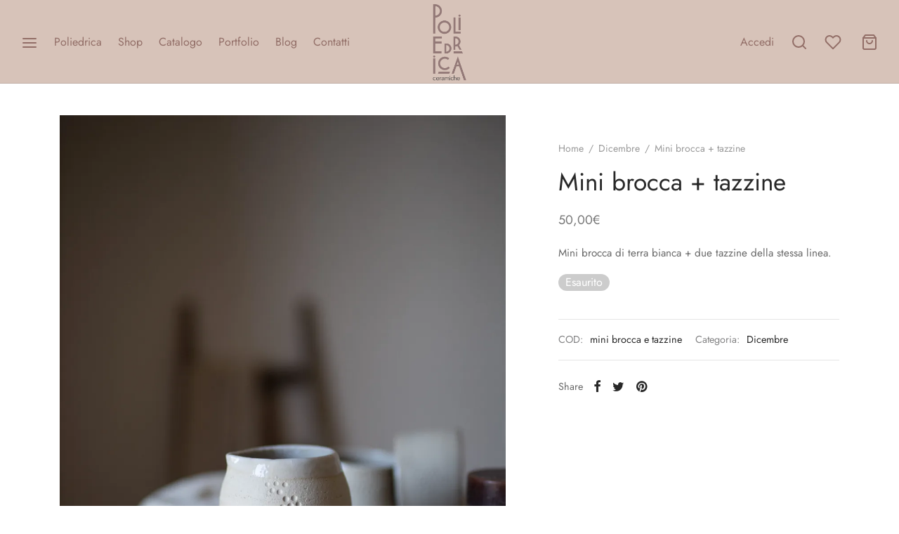

--- FILE ---
content_type: text/html; charset=UTF-8
request_url: https://poliedricaceramiche.it/prodotto/mini-brocca-tazzine/
body_size: 21140
content:

 <!doctype html>
<html lang="it-IT">
<head>
	<meta charset="UTF-8" />
	<meta name="viewport" content="width=device-width, initial-scale=1.0, minimum-scale=1.0, maximum-scale=1.0, user-scalable=no">
	<link rel="profile" href="http://gmpg.org/xfn/11">
	<link rel="pingback" href="https://poliedricaceramiche.it/xmlrpc.php">
					<script>document.documentElement.className = document.documentElement.className + ' yes-js js_active js'</script>
				<title>Mini brocca + tazzine &#8211; Poliedrica Ceramiche</title>
<meta name='robots' content='max-image-preview:large' />
<script>window._wca = window._wca || [];</script>
<link rel='dns-prefetch' href='//stats.wp.com' />
<link rel='dns-prefetch' href='//s.w.org' />
<link rel='dns-prefetch' href='//i0.wp.com' />
<link rel='dns-prefetch' href='//i1.wp.com' />
<link rel='dns-prefetch' href='//i2.wp.com' />
<link rel='dns-prefetch' href='//c0.wp.com' />
<link rel="alternate" type="application/rss+xml" title="Poliedrica Ceramiche &raquo; Feed" href="https://poliedricaceramiche.it/feed/" />
<link rel="alternate" type="application/rss+xml" title="Poliedrica Ceramiche &raquo; Feed dei commenti" href="https://poliedricaceramiche.it/comments/feed/" />
		<script>
			window._wpemojiSettings = {"baseUrl":"https:\/\/s.w.org\/images\/core\/emoji\/13.0.1\/72x72\/","ext":".png","svgUrl":"https:\/\/s.w.org\/images\/core\/emoji\/13.0.1\/svg\/","svgExt":".svg","source":{"concatemoji":"https:\/\/poliedricaceramiche.it\/wp-includes\/js\/wp-emoji-release.min.js?ver=5.7.1"}};
			!function(e,a,t){var n,r,o,i=a.createElement("canvas"),p=i.getContext&&i.getContext("2d");function s(e,t){var a=String.fromCharCode;p.clearRect(0,0,i.width,i.height),p.fillText(a.apply(this,e),0,0);e=i.toDataURL();return p.clearRect(0,0,i.width,i.height),p.fillText(a.apply(this,t),0,0),e===i.toDataURL()}function c(e){var t=a.createElement("script");t.src=e,t.defer=t.type="text/javascript",a.getElementsByTagName("head")[0].appendChild(t)}for(o=Array("flag","emoji"),t.supports={everything:!0,everythingExceptFlag:!0},r=0;r<o.length;r++)t.supports[o[r]]=function(e){if(!p||!p.fillText)return!1;switch(p.textBaseline="top",p.font="600 32px Arial",e){case"flag":return s([127987,65039,8205,9895,65039],[127987,65039,8203,9895,65039])?!1:!s([55356,56826,55356,56819],[55356,56826,8203,55356,56819])&&!s([55356,57332,56128,56423,56128,56418,56128,56421,56128,56430,56128,56423,56128,56447],[55356,57332,8203,56128,56423,8203,56128,56418,8203,56128,56421,8203,56128,56430,8203,56128,56423,8203,56128,56447]);case"emoji":return!s([55357,56424,8205,55356,57212],[55357,56424,8203,55356,57212])}return!1}(o[r]),t.supports.everything=t.supports.everything&&t.supports[o[r]],"flag"!==o[r]&&(t.supports.everythingExceptFlag=t.supports.everythingExceptFlag&&t.supports[o[r]]);t.supports.everythingExceptFlag=t.supports.everythingExceptFlag&&!t.supports.flag,t.DOMReady=!1,t.readyCallback=function(){t.DOMReady=!0},t.supports.everything||(n=function(){t.readyCallback()},a.addEventListener?(a.addEventListener("DOMContentLoaded",n,!1),e.addEventListener("load",n,!1)):(e.attachEvent("onload",n),a.attachEvent("onreadystatechange",function(){"complete"===a.readyState&&t.readyCallback()})),(n=t.source||{}).concatemoji?c(n.concatemoji):n.wpemoji&&n.twemoji&&(c(n.twemoji),c(n.wpemoji)))}(window,document,window._wpemojiSettings);
		</script>
		<style>
img.wp-smiley,
img.emoji {
	display: inline !important;
	border: none !important;
	box-shadow: none !important;
	height: 1em !important;
	width: 1em !important;
	margin: 0 .07em !important;
	vertical-align: -0.1em !important;
	background: none !important;
	padding: 0 !important;
}
</style>
	<link rel='stylesheet' id='wp-block-library-css'  href='https://c0.wp.com/c/5.7.1/wp-includes/css/dist/block-library/style.min.css' media='all' />
<style id='wp-block-library-inline-css'>
.has-text-align-justify{text-align:justify;}
</style>
<link rel='stylesheet' id='wp-block-library-theme-css'  href='https://c0.wp.com/c/5.7.1/wp-includes/css/dist/block-library/theme.min.css' media='all' />
<link rel='stylesheet' id='mediaelement-css'  href='https://c0.wp.com/c/5.7.1/wp-includes/js/mediaelement/mediaelementplayer-legacy.min.css' media='all' />
<link rel='stylesheet' id='wp-mediaelement-css'  href='https://c0.wp.com/c/5.7.1/wp-includes/js/mediaelement/wp-mediaelement.min.css' media='all' />
<link rel='stylesheet' id='wc-blocks-vendors-style-css'  href='https://c0.wp.com/p/woocommerce/5.9.1/packages/woocommerce-blocks/build/wc-blocks-vendors-style.css' media='all' />
<link rel='stylesheet' id='wc-blocks-style-css'  href='https://c0.wp.com/p/woocommerce/5.9.1/packages/woocommerce-blocks/build/wc-blocks-style.css' media='all' />
<link rel='stylesheet' id='jquery-selectBox-css'  href='https://poliedricaceramiche.it/wp-content/plugins/yith-woocommerce-wishlist/assets/css/jquery.selectBox.css?ver=1.2.0' media='all' />
<link rel='stylesheet' id='yith-wcwl-font-awesome-css'  href='https://poliedricaceramiche.it/wp-content/plugins/yith-woocommerce-wishlist/assets/css/font-awesome.css?ver=4.7.0' media='all' />
<link rel='stylesheet' id='woocommerce_prettyPhoto_css-css'  href='//poliedricaceramiche.it/wp-content/plugins/woocommerce/assets/css/prettyPhoto.css?ver=3.1.6' media='all' />
<link rel='stylesheet' id='yith-wcwl-main-css'  href='https://poliedricaceramiche.it/wp-content/plugins/yith-woocommerce-wishlist/assets/css/style.css?ver=3.3.0' media='all' />
<style id='yith-wcwl-main-inline-css'>
.yith-wcwl-share li a{color: #FFFFFF;}.yith-wcwl-share li a:hover{color: #FFFFFF;}.yith-wcwl-share a.facebook{background: #39599E; background-color: #39599E;}.yith-wcwl-share a.facebook:hover{background: #39599E; background-color: #39599E;}.yith-wcwl-share a.twitter{background: #45AFE2; background-color: #45AFE2;}.yith-wcwl-share a.twitter:hover{background: #39599E; background-color: #39599E;}.yith-wcwl-share a.pinterest{background: #AB2E31; background-color: #AB2E31;}.yith-wcwl-share a.pinterest:hover{background: #39599E; background-color: #39599E;}.yith-wcwl-share a.email{background: #FBB102; background-color: #FBB102;}.yith-wcwl-share a.email:hover{background: #39599E; background-color: #39599E;}.yith-wcwl-share a.whatsapp{background: #00A901; background-color: #00A901;}.yith-wcwl-share a.whatsapp:hover{background: #39599E; background-color: #39599E;}
</style>
<link rel='stylesheet' id='rs-plugin-settings-css'  href='https://poliedricaceramiche.it/wp-content/plugins/revslider/public/assets/css/rs6.css?ver=6.4.6' media='all' />
<style id='rs-plugin-settings-inline-css'>
#rs-demo-id {}
</style>
<link rel='stylesheet' id='wcapf-icons-css'  href='https://poliedricaceramiche.it/wp-content/plugins/wc-ajax-product-filter/public/icons/icons.css?ver=1678892578' media='all' />
<link rel='stylesheet' id='wcapf-chosen-css'  href='https://poliedricaceramiche.it/wp-content/plugins/wc-ajax-product-filter/public/lib/chosen/chosen.min.css?ver=1678892578' media='all' />
<link rel='stylesheet' id='wcapf-nouislider-css'  href='https://poliedricaceramiche.it/wp-content/plugins/wc-ajax-product-filter/public/lib/nouislider/nouislider.min.css?ver=1678892578' media='all' />
<link rel='stylesheet' id='wc-ajax-product-filter-public-styles-css'  href='https://poliedricaceramiche.it/wp-content/plugins/wc-ajax-product-filter/public/css/wc-ajax-product-filter-public-styles.min.css?ver=1678892578' media='all' />
<link rel='stylesheet' id='photoswipe-css'  href='https://c0.wp.com/p/woocommerce/5.9.1/assets/css/photoswipe/photoswipe.min.css' media='all' />
<link rel='stylesheet' id='photoswipe-default-skin-css'  href='https://c0.wp.com/p/woocommerce/5.9.1/assets/css/photoswipe/default-skin/default-skin.min.css' media='all' />
<style id='woocommerce-inline-inline-css'>
.woocommerce form .form-row .required { visibility: visible; }
</style>
<link rel='stylesheet' id='woo-variation-swatches-css'  href='https://poliedricaceramiche.it/wp-content/plugins/woo-variation-swatches/assets/css/frontend.min.css?ver=1702131045' media='all' />
<style id='woo-variation-swatches-inline-css'>
:root {
--wvs-tick:url("data:image/svg+xml;utf8,%3Csvg filter='drop-shadow(0px 0px 2px rgb(0 0 0 / .8))' xmlns='http://www.w3.org/2000/svg'  viewBox='0 0 30 30'%3E%3Cpath fill='none' stroke='%23ffffff' stroke-linecap='round' stroke-linejoin='round' stroke-width='4' d='M4 16L11 23 27 7'/%3E%3C/svg%3E");

--wvs-cross:url("data:image/svg+xml;utf8,%3Csvg filter='drop-shadow(0px 0px 5px rgb(255 255 255 / .6))' xmlns='http://www.w3.org/2000/svg' width='72px' height='72px' viewBox='0 0 24 24'%3E%3Cpath fill='none' stroke='%23ff0000' stroke-linecap='round' stroke-width='0.6' d='M5 5L19 19M19 5L5 19'/%3E%3C/svg%3E");
--wvs-single-product-item-width:30px;
--wvs-single-product-item-height:30px;
--wvs-single-product-item-font-size:16px}
</style>
<link rel='stylesheet' id='goya-grid-css'  href='https://poliedricaceramiche.it/wp-content/themes/goya/assets/css/grid.css?ver=1.0.5.3' media='all' />
<link rel='stylesheet' id='goya-core-css'  href='https://poliedricaceramiche.it/wp-content/themes/goya/assets/css/core.css?ver=1.0.5.3' media='all' />
<link rel='stylesheet' id='goya-icons-css'  href='https://poliedricaceramiche.it/wp-content/themes/goya/assets/icons/theme-icons/style.css?ver=1.0.5.3' media='all' />
<link rel='stylesheet' id='goya-shop-css'  href='https://poliedricaceramiche.it/wp-content/themes/goya/assets/css/shop.css?ver=1.0.5.3' media='all' />
<link rel='stylesheet' id='goya-elements-css'  href='https://poliedricaceramiche.it/wp-content/themes/goya/assets/css/vc-elements.css?ver=1.0.5.3' media='all' />
<style id='goya-customizer-styles-inline-css'>
body,blockquote cite,div.vc_progress_bar .vc_single_bar .vc_label,div.vc_toggle_size_sm .vc_toggle_title h4 {font-size:16px;}.wp-caption-text,.woocommerce-breadcrumb,.post.listing .listing_content .post-meta,.footer-bar .footer-bar-content,.side-menu .mobile-widgets p,.side-menu .side-widgets p,.products .product.product-category a div h2 .count,#payment .payment_methods li .payment_box,#payment .payment_methods li a.about_paypal,.et-product-detail .summary .sizing_guide,#reviews .commentlist li .comment-text .woocommerce-review__verified,#reviews .commentlist li .comment-text .woocommerce-review__published-date,.commentlist > li .comment-meta,.widget .type-post .post-meta,.widget_rss .rss-date,.wp-block-latest-comments__comment-date,.wp-block-latest-posts__post-date,.commentlist > li .reply,.comment-reply-title small,.commentlist .bypostauthor .post-author,.commentlist .bypostauthor > .comment-body .fn:after,.et-portfolio.et-portfolio-style-hover-card .type-portfolio .et-portfolio-excerpt {font-size:14px;}h1, h2, h3, h4, h5, h6{color:#282828;}.et-banner .et-banner-content .et-banner-title.color-accent,.et-banner .et-banner-content .et-banner-subtitle.color-accent,.et-banner .et-banner-content .et-banner-link.link.color-accent,.et-banner .et-banner-content .et-banner-link.link.color-accent:hover,.et-banner .et-banner-content .et-banner-link.outlined.color-accent,.et-banner .et-banner-content .et-banner-link.outlined.color-accent:hover {color:#b9a16b;}.et-banner .et-banner-content .et-banner-subtitle.tag_style.color-accent,.et-banner .et-banner-content .et-banner-link.solid.color-accent,.et-banner .et-banner-content .et-banner-link.solid.color-accent:hover {background:#b9a16b;}.et-iconbox.icon-style-background.icon-color-accent .et-feature-icon {background:#b9a16b;}.et-iconbox.icon-style-border.icon-color-accent .et-feature-icon,.et-iconbox.icon-style-simple.icon-color-accent .et-feature-icon {color:#b9a16b;}.et-counter.counter-color-accent .h1,.et-counter.icon-color-accent i {color:#b9a16b;}.et_btn.solid.color-accent {background:#b9a16b;}.et_btn.link.color-accent,.et_btn.outlined.color-accent,.et_btn.outlined.color-accent:hover {color:#b9a16b;}.et-animatype.color-accent .et-animated-entry,.et-stroketype.color-accent *{color:#b9a16b;}.slick-prev:hover,.slick-next:hover,.flex-prev:hover,.flex-next:hover,.mfp-wrap.quick-search .mfp-content [type="submit"],.et-close,.single-product .pswp__button:hover,.content404 h4,.woocommerce-tabs .tabs li a span,.woo-variation-gallery-wrapper .woo-variation-gallery-trigger:hover:after,.mobile-menu li.menu-item-has-children.active > .et-menu-toggle:after,.mobile-menu li.menu-item-has-children > .et-menu-toggle:hover,.remove:hover, a.remove:hover,span.minicart-counter.et-count-zero,.tag-cloud-link .tag-link-count,.star-rating > span:before,.comment-form-rating .stars > span:before,.wpmc-tabs-wrapper li.wpmc-tab-item.current,div.argmc-wrapper .tab-completed-icon:before,div.argmc-wrapper .argmc-tab-item.completed .argmc-tab-number,.widget ul li.active,.et-wp-gallery-popup .mfp-arrow {color:#b9a16b;}.accent-color:not(.fancy-tag),.accent-color:not(.fancy-tag) .wpb_wrapper > h1,.accent-color:not(.fancy-tag) .wpb_wrapper > h2,.accent-color:not(.fancy-tag) .wpb_wrapper > h3,.accent-color:not(.fancy-tag) .wpb_wrapper > h4,.accent-color:not(.fancy-tag) .wpb_wrapper > h5,.accent-color:not(.fancy-tag) .wpb_wrapper > h6,.accent-color:not(.fancy-tag) .wpb_wrapper > p {color:#b9a16b !important;}.accent-color.fancy-tag,.wpb_text_column .accent-color.fancy-tag:last-child,.accent-color.fancy-tag .wpb_wrapper > h1,.accent-color.fancy-tag .wpb_wrapper > h2,.accent-color.fancy-tag .wpb_wrapper > h3,.accent-color.fancy-tag .wpb_wrapper > h4,.accent-color.fancy-tag .wpb_wrapper > h5,.accent-color.fancy-tag .wpb_wrapper > h6,.accent-color.fancy-tag .wpb_wrapper > p {background-color:#b9a16b;}.wpmc-tabs-wrapper li.wpmc-tab-item.current .wpmc-tab-number,.wpmc-tabs-wrapper li.wpmc-tab-item.current:before,.tag-cloud-link:hover,div.argmc-wrapper .argmc-tab-item.completed .argmc-tab-number,div.argmc-wrapper .argmc-tab-item.current .argmc-tab-number,div.argmc-wrapper .argmc-tab-item.last.current + .argmc-tab-item:hover .argmc-tab-number {border-color:#b9a16b;}.mfp-close.scissors-close:hover:before,.mfp-close.scissors-close:hover:after,.remove:hover:before,.remove:hover:after,#side-cart .remove:hover:before,#side-cart .remove:hover:after,#side-cart.dark .remove:hover:before,#side-cart.dark .remove:hover:after,#side-filters.ajax-loader .et-close,.vc_progress_bar.vc_progress-bar-color-bar_orange .vc_single_bar span.vc_bar,span.minicart-counter,.filter-trigger .et-active-filters-count,.et-active-filters-count,div.argmc-wrapper .argmc-tab-item.current .argmc-tab-number,div.argmc-wrapper .argmc-tab-item.visited:hover .argmc-tab-number,div.argmc-wrapper .argmc-tab-item.last.current + .argmc-tab-item:hover .argmc-tab-number,.slick-dots li button:hover,.wpb_column.et-light-column .postline:before,.wpb_column.et-light-column .postline-medium:before,.wpb_column.et-light-column .postline-large:before,.et-feat-video-btn:hover .et-featured-video-icon:after,.post.type-post.sticky .entry-title a:after {background-color:#b9a16b;}div.argmc-wrapper .argmc-tab-item.visited:before {border-bottom-color:#b9a16b;}.yith-wcan-loading:after,.blockUI.blockOverlay:after,.easyzoom-notice:after,.woocommerce-product-gallery__wrapper .slick:after,.add_to_cart_button.loading:after,.et-loader:after {background-color:#b9a16b;}.fancy-title,h1.fancy-title,h2.fancy-title,h3.fancy-title,h4.fancy-title,h5.fancy-title,h6.fancy-title {color:#b9a16b}.fancy-tag,h1.fancy-tag,h2.fancy-tag,h3.fancy-tag,h4.fancy-tag,h5.fancy-tag,h6.fancy-tag {background-color:#b9a16b}@media only screen and (min-width:992px) {.header,.header-spacer,.product-header-spacer {height:119px;}.page-header-transparent .hero-header .hero-title {padding-top:119px;}.et-product-detail.et-product-layout-no-padding.product-header-transparent .showcase-inner .product-information {padding-top:119px;}.header_on_scroll:not(.megamenu-active) .header,.header_on_scroll:not(.megamenu-active) .header-spacer,.header_on_scroll:not(.megamenu-active) .product-header-spacer {height:70px;}}@media only screen and (max-width:991px) {.header,.header_on_scroll .header,.header-spacer,.product-header-spacer {height:120px;}.page-header-transparent .hero-header .hero-title {padding-top:120px;}}@media screen and (min-width:576px) and (max-width:767px) {.sticky-product-bar {height:120px;}.product-bar-visible.single-product.fixed-product-bar-bottom .footer {margin-bottom:120px;}.product-bar-visible.single-product.fixed-product-bar-bottom #scroll_to_top.active {bottom:130px;}}.header .menu-holder {min-height:112px;}@media only screen and (max-width:767px) {.header .menu-holder {min-height:70px;}}.header .logolink .logoimg {max-height:112px;}@media only screen and (max-width:767px) {.header .logolink .logoimg {max-height:70px;}}@media only screen and (min-width:992px) { .header_on_scroll:not(.megamenu-active) .header .logolink .logoimg { max-height:67px; }}.top-bar {background-color:#282828;height:40px;line-height:40px;}.top-bar,.top-bar a,.top-bar button,.top-bar .selected {color:#eeeeee;}.page-header-regular .header,.header_on_scroll .header {background-color:#d7c3b9;}@media only screen and (max-width:576px) {.page-header-transparent:not(.header-transparent-mobiles):not(.header_on_scroll) .header {background-color:#d7c3b9;}}.header a,.header .menu-toggle,.header .goya-search button {color:#926e67;}@media only screen and (max-width:767px) {.sticky-header-light .header .menu-toggle:hover,.header-transparent-mobiles.sticky-header-light.header_on_scroll .header a.icon,.header-transparent-mobiles.sticky-header-light.header_on_scroll .header .menu-toggle,.header-transparent-mobiles.light-title:not(.header_on_scroll) .header a.icon,.header-transparent-mobiles.light-title:not(.header_on_scroll) .header .menu-toggle {color:#ffffff;}}@media only screen and (min-width:768px) {.light-title:not(.header_on_scroll) .header .site-title,.light-title:not(.header_on_scroll) .header .et-header-menu>li> a,.sticky-header-light.header_on_scroll .header .et-header-menu>li> a,.light-title:not(.header_on_scroll) span.minicart-counter.et-count-zero,.sticky-header-light.header_on_scroll .header .icon,.sticky-header-light.header_on_scroll .header .menu-toggle,.light-title:not(.header_on_scroll) .header .icon,.light-title:not(.header_on_scroll) .header .menu-toggle {color:#ffffff;}}.et-header-menu .menu-label,.mobile-menu .menu-label {background-color:#bbbbbb;}.et-header-menu ul.sub-menu:before,.et-header-menu .sub-menu .sub-menu {background-color:#ffffff;}.et-header-menu>li.menu-item-has-children > a:after {border-bottom-color:#ffffff;}.et-header-menu ul.sub-menu li a {color:#444444;}.side-panel .mobile-bar,.side-panel .mobile-bar.dark {background:#f8f8f8;}.side-mobile-menu,.side-mobile-menu.dark { background:#ffffff;}.side-fullscreen-menu,.side-fullscreen-menu.dark { background:#ffffff;}.site-footer,.site-footer.dark {background-color:#ffffff;}.site-footer .footer-bar.custom-color-1,.site-footer .footer-bar.custom-color-1.dark {background-color:#ffffff;}.mfp #et-quickview {max-width:960px;}.shop-widget-scroll .widget > ul,.shop-widget-scroll .widget:not(.widget-woof) > h6 + *,.shop-widget-scroll .wcapf-layered-nav {max-height:150px;}.star-rating > span:before,.comment-form-rating .stars > span:before {color:#282828;}.product-inner .badge.onsale,.wc-block-grid .wc-block-grid__products .wc-block-grid__product .wc-block-grid__product-onsale {color:#ef5c5c;background-color:#ffffff;}.et-product-detail .summary .badge.onsale {border-color:#ef5c5c;}.product-inner .badge.new {color:#585858;background-color:#ffffff;}.product-inner .badge.out-of-stock {color:#585858;background-color:#ffffff;}@media screen and (min-width:768px) {.wc-block-grid__products .wc-block-grid__product .wc-block-grid__product-image {margin-top:5px;}.wc-block-grid__products .wc-block-grid__product:hover .wc-block-grid__product-image {transform:translateY(-5px);}.wc-block-grid__products .wc-block-grid__product:hover .wc-block-grid__product-image img {-moz-transform:scale(1.05, 1.05);-ms-transform:scale(1.05, 1.05);-webkit-transform:scale(1.05, 1.05);transform:scale(1.05, 1.05);}}.et-blog.hero-header .hero-title {background-color:#f8f8f8;}}?>.post.post-detail.hero-title .post-featured.title-wrap {background-color:#f8f8f8;}.has-gutenberg-white-color { color:#ffffff !important; }.has-gutenberg-white-background-color { background-color:#ffffff; }.wp-block-button.outlined .has-gutenberg-white-color { border-color:#ffffff !important; background-color:transparent !important; }.has-gutenberg-shade-color { color:#f8f8f8 !important; }.has-gutenberg-shade-background-color { background-color:#f8f8f8; }.wp-block-button.outlined .has-gutenberg-shade-color { border-color:#f8f8f8 !important; background-color:transparent !important; }.has-gutenberg-gray-color { color:#777777 !important; }.has-gutenberg-gray-background-color { background-color:#777777; }.wp-block-button.outlined .has-gutenberg-gray-color { border-color:#777777 !important; background-color:transparent !important; }.has-gutenberg-dark-color { color:#282828 !important; }.has-gutenberg-dark-background-color { background-color:#282828; }.wp-block-button.outlined .has-gutenberg-dark-color { border-color:#282828 !important; background-color:transparent !important; }.has-gutenberg-accent-color { color:#b9a16b !important; }.has-gutenberg-accent-background-color { background-color:#b9a16b; }.wp-block-button.outlined .has-gutenberg-accent-color { border-color:#b9a16b !important; background-color:transparent !important; }.commentlist .bypostauthor > .comment-body .fn:after {content:'Post Author';}.et-inline-validation-notices .form-row.woocommerce-invalid-required-field:after{content:'Required field';}.post.type-post.sticky .entry-title a:after {content:'Featured';}
</style>
<link rel='stylesheet' id='dflip-style-css'  href='https://poliedricaceramiche.it/wp-content/plugins/3d-flipbook-dflip-lite/assets/css/dflip.min.css?ver=2.3.54' media='all' />
<link rel='stylesheet' id='goya-style-css'  href='https://poliedricaceramiche.it/wp-content/themes/goya/style.css?ver=5.7.1' media='all' />
<link rel='stylesheet' id='goya-child-style-css'  href='https://poliedricaceramiche.it/wp-content/themes/goya-child/style.css?ver=1' media='all' />
<link rel='stylesheet' id='jetpack_css-css'  href='https://c0.wp.com/p/jetpack/10.4.2/css/jetpack.css' media='all' />
<script type="text/template" id="tmpl-variation-template">
	<div class="woocommerce-variation-description">{{{ data.variation.variation_description }}}</div>
	<div class="woocommerce-variation-price">{{{ data.variation.price_html }}}</div>
	<div class="woocommerce-variation-availability">{{{ data.variation.availability_html }}}</div>
</script>
<script type="text/template" id="tmpl-unavailable-variation-template">
	<p>Questo prodotto non è disponibile. Scegli un&#039;altra combinazione.</p>
</script>
<script src='https://c0.wp.com/c/5.7.1/wp-includes/js/jquery/jquery.min.js' id='jquery-core-js'></script>
<script src='https://c0.wp.com/c/5.7.1/wp-includes/js/jquery/jquery-migrate.min.js' id='jquery-migrate-js'></script>
<script src='https://poliedricaceramiche.it/wp-content/plugins/revslider/public/assets/js/rbtools.min.js?ver=6.4.4' id='tp-tools-js'></script>
<script src='https://poliedricaceramiche.it/wp-content/plugins/revslider/public/assets/js/rs6.min.js?ver=6.4.6' id='revmin-js'></script>
<script src='https://c0.wp.com/p/woocommerce/5.9.1/assets/js/jquery-blockui/jquery.blockUI.min.js' id='jquery-blockui-js'></script>
<script id='wc-add-to-cart-js-extra'>
var wc_add_to_cart_params = {"ajax_url":"\/wp-admin\/admin-ajax.php","wc_ajax_url":"\/?wc-ajax=%%endpoint%%","i18n_view_cart":"Visualizza carrello","cart_url":"https:\/\/poliedricaceramiche.it\/cart\/","is_cart":"","cart_redirect_after_add":"no"};
</script>
<script src='https://c0.wp.com/p/woocommerce/5.9.1/assets/js/frontend/add-to-cart.min.js' id='wc-add-to-cart-js'></script>
<script src='https://poliedricaceramiche.it/wp-content/plugins/js_composer/assets/js/vendors/woocommerce-add-to-cart.js?ver=6.6.0' id='vc_woocommerce-add-to-cart-js-js'></script>
<script defer src='https://stats.wp.com/s-202604.js' id='woocommerce-analytics-js'></script>
<script src='https://poliedricaceramiche.it/wp-content/themes/goya/assets/js/vendor/jquery.cookie.js?ver=1.4.1' id='cookie-js'></script>
<link rel="https://api.w.org/" href="https://poliedricaceramiche.it/wp-json/" /><link rel="alternate" type="application/json" href="https://poliedricaceramiche.it/wp-json/wp/v2/product/4334" /><link rel="EditURI" type="application/rsd+xml" title="RSD" href="https://poliedricaceramiche.it/xmlrpc.php?rsd" />
<link rel="wlwmanifest" type="application/wlwmanifest+xml" href="https://poliedricaceramiche.it/wp-includes/wlwmanifest.xml" /> 
<meta name="generator" content="WordPress 5.7.1" />
<meta name="generator" content="WooCommerce 5.9.1" />
<link rel="canonical" href="https://poliedricaceramiche.it/prodotto/mini-brocca-tazzine/" />
<link rel='shortlink' href='https://poliedricaceramiche.it/?p=4334' />
<link rel="alternate" type="application/json+oembed" href="https://poliedricaceramiche.it/wp-json/oembed/1.0/embed?url=https%3A%2F%2Fpoliedricaceramiche.it%2Fprodotto%2Fmini-brocca-tazzine%2F" />
<link rel="alternate" type="text/xml+oembed" href="https://poliedricaceramiche.it/wp-json/oembed/1.0/embed?url=https%3A%2F%2Fpoliedricaceramiche.it%2Fprodotto%2Fmini-brocca-tazzine%2F&#038;format=xml" />
<style type='text/css'>img#wpstats{display:none}</style>
			<noscript><style>.woocommerce-product-gallery{ opacity: 1 !important; }</style></noscript>
	<meta name="generator" content="Powered by WPBakery Page Builder - drag and drop page builder for WordPress."/>
<style type="text/css">
body.custom-background #wrapper { background-color: #ffffff; }
</style>
<meta name="generator" content="Powered by Slider Revolution 6.4.6 - responsive, Mobile-Friendly Slider Plugin for WordPress with comfortable drag and drop interface." />
<script type="text/javascript">function setREVStartSize(e){
			//window.requestAnimationFrame(function() {				 
				window.RSIW = window.RSIW===undefined ? window.innerWidth : window.RSIW;	
				window.RSIH = window.RSIH===undefined ? window.innerHeight : window.RSIH;	
				try {								
					var pw = document.getElementById(e.c).parentNode.offsetWidth,
						newh;
					pw = pw===0 || isNaN(pw) ? window.RSIW : pw;
					e.tabw = e.tabw===undefined ? 0 : parseInt(e.tabw);
					e.thumbw = e.thumbw===undefined ? 0 : parseInt(e.thumbw);
					e.tabh = e.tabh===undefined ? 0 : parseInt(e.tabh);
					e.thumbh = e.thumbh===undefined ? 0 : parseInt(e.thumbh);
					e.tabhide = e.tabhide===undefined ? 0 : parseInt(e.tabhide);
					e.thumbhide = e.thumbhide===undefined ? 0 : parseInt(e.thumbhide);
					e.mh = e.mh===undefined || e.mh=="" || e.mh==="auto" ? 0 : parseInt(e.mh,0);		
					if(e.layout==="fullscreen" || e.l==="fullscreen") 						
						newh = Math.max(e.mh,window.RSIH);					
					else{					
						e.gw = Array.isArray(e.gw) ? e.gw : [e.gw];
						for (var i in e.rl) if (e.gw[i]===undefined || e.gw[i]===0) e.gw[i] = e.gw[i-1];					
						e.gh = e.el===undefined || e.el==="" || (Array.isArray(e.el) && e.el.length==0)? e.gh : e.el;
						e.gh = Array.isArray(e.gh) ? e.gh : [e.gh];
						for (var i in e.rl) if (e.gh[i]===undefined || e.gh[i]===0) e.gh[i] = e.gh[i-1];
											
						var nl = new Array(e.rl.length),
							ix = 0,						
							sl;					
						e.tabw = e.tabhide>=pw ? 0 : e.tabw;
						e.thumbw = e.thumbhide>=pw ? 0 : e.thumbw;
						e.tabh = e.tabhide>=pw ? 0 : e.tabh;
						e.thumbh = e.thumbhide>=pw ? 0 : e.thumbh;					
						for (var i in e.rl) nl[i] = e.rl[i]<window.RSIW ? 0 : e.rl[i];
						sl = nl[0];									
						for (var i in nl) if (sl>nl[i] && nl[i]>0) { sl = nl[i]; ix=i;}															
						var m = pw>(e.gw[ix]+e.tabw+e.thumbw) ? 1 : (pw-(e.tabw+e.thumbw)) / (e.gw[ix]);					
						newh =  (e.gh[ix] * m) + (e.tabh + e.thumbh);
					}				
					if(window.rs_init_css===undefined) window.rs_init_css = document.head.appendChild(document.createElement("style"));					
					document.getElementById(e.c).height = newh+"px";
					window.rs_init_css.innerHTML += "#"+e.c+"_wrapper { height: "+newh+"px }";				
				} catch(e){
					console.log("Failure at Presize of Slider:" + e)
				}					   
			//});
		  };</script>
<style id="kirki-inline-styles">.header,.header-spacer,.product-header-spacer{height:119px;}.header .logolink .logoimg{max-height:112px;}.side-panel .mobile-bar,.side-panel .mobile-bar.dark{background-color:#f8f8f8;}.side-fullscreen-menu,.side-fullscreen-menu.dark{background-color:#ffffff;}.side-mobile-menu li a, .side-mobile-menu .bottom-extras .text, .side-mobile-menu .bottom-extras a, .side-mobile-menu .selected{color:#282828;}.side-menu.side-mobile-menu,.side-menu.side-mobile-menu.dark{background-color:#ffffff;}.site-footer,.site-footer.dark{background-color:#ffffff;}.mfp #et-quickview{max-width:960px;}.mfp-wrap.quick-search .mfp-content [type="submit"], .et-close, .single-product .pswp__button:hover, .content404 h4, .woocommerce-tabs .tabs li a span, .woo-variation-gallery-wrapper .woo-variation-gallery-trigger:hover:after, .mobile-menu li.menu-item-has-children.active > .et-menu-toggle:after, .mobile-menu li.menu-item-has-children > .et-menu-toggle:hover, .remove:hover, a.remove:hover, .minicart-counter.et-count-zero, .tag-cloud-link .tag-link-count, .wpmc-tabs-wrapper li.wpmc-tab-item.current, div.argmc-wrapper .tab-completed-icon:before, .et-wp-gallery-popup .mfp-arrow{color:#b9a16b;}.slick-dots li.slick-active button{background-color:#b9a16b;}body, blockquote cite, .et-listing-style1 .product_thumbnail .et-quickview-btn, .products .single_add_to_cart_button.button, .products .add_to_cart_button.button, .products .added_to_cart.button, .side-panel header h6{color:#686868;}.cart-collaterals .woocommerce-shipping-destination strong,#order_review .shop_table,#payment .payment_methods li label, .et-product-detail .summary .variations label, .woocommerce-tabs .tabs li a:hover, .woocommerce-tabs .tabs li.active a, .et-product-detail .product_meta > span *, .sticky-product-bar .variations .label, .et-product-detail .summary .sizing_guide, #side-cart .woocommerce-mini-cart__total, .woocommerce-Price-amount, .cart-collaterals .shipping-calculator-button, .woocommerce-terms-and-conditions-wrapper a, .et-checkout-login-title a, .et-checkout-coupon-title a, .woocommerce-checkout h3, .order_review_heading, .woocommerce-Address-title h3, .woocommerce-MyAccount-content h3, .woocommerce-MyAccount-content legend, .et-product-detail.et-cart-mixed .summary .yith-wcwl-add-to-wishlist > div > a, .et-product-detail.et-cart-stacked .summary .yith-wcwl-add-to-wishlist > div > a, .hentry table th, .entry-content table th, #reviews .commentlist li .comment-text .meta strong, .et-feat-video-btn, #ship-to-different-address label, .woocommerce-account-fields p.create-account label, .et-login-wrapper a, .floating-labels .form-row.float-label input:focus ~ label, .floating-labels .form-row.float-label textarea:focus ~ label, .woocommerce-info, .order_details li strong, table.order_details th, table.order_details a, .variable-items-wrapper .variable-item:not(.radio-variable-item).button-variable-item.selected, .woocommerce-MyAccount-content p a:not(.button), .woocommerce-MyAccount-content header a, .woocommerce-MyAccount-navigation ul li a, .et-MyAccount-user-info .et-username strong, .woocommerce .woocommerce-MyAccount-content .shop_table a, .woocommerce-MyAccount-content .shop_table tr th, mark, .woocommerce-MyAccount-content strong, .product_list_widget a, .search-panel .search-field, .goya-search .search-button-group select{color:#282828;}input[type=radio]:checked:before, input[type=checkbox]:checked,.select2-container--default .select2-results__option--highlighted[aria-selected]{background-color:#282828;}label:hover input[type=checkbox], label:hover input[type=radio], input[type="text"]:focus, input[type="password"]:focus, input[type="number"]:focus, input[type="date"]:focus, input[type="datetime"]:focus, input[type="datetime-local"]:focus, input[type="time"]:focus, input[type="month"]:focus, input[type="week"]:focus, input[type="email"]:focus, input[type="search"]:focus, input[type="tel"]:focus, input[type="url"]:focus, input.input-text:focus, select:focus, textarea:focus{border-color:#282828;}input[type=checkbox]:checked{border-color:#282828!important;}.et-product-detail .summary .yith-wcwl-add-to-wishlist a .icon svg, .sticky-product-bar .yith-wcwl-add-to-wishlist a .icon svg{stroke:#282828;}.et-product-detail .summary .yith-wcwl-wishlistaddedbrowse a svg, .et-product-detail .summary .yith-wcwl-wishlistexistsbrowse a svg, .sticky-product-bar .yith-wcwl-wishlistaddedbrowse a svg, .sticky-product-bar .yith-wcwl-wishlistexistsbrowse a svg{fill:#282828;}.woocommerce-breadcrumb, .woocommerce-breadcrumb a, .widget .wcapf-layered-nav ul li .count, .category_bar .header-active-filters, #reviews .commentlist li .comment-text .woocommerce-review__verified, #reviews .commentlist li .comment-text .woocommerce-review__published-date, .woof_container_inner h4, #side-filters .header-active-filters .active-filters-title, #side-filters .widget h6, .sliding-menu .sliding-menu-back{color:#999999;}h1, h2, h3, h4, h5, h6{color:#282828;}.yith-wcan-loading:after, .blockUI.blockOverlay:after, .easyzoom-notice:after, .woocommerce-product-gallery__wrapper .slick:after, .add_to_cart_button.loading:after, .et-loader:after, .wcapf-before-update:after, #side-filters.ajax-loader .side-panel-content:after{background-color:#b9a16b;}.et-page-load-overlay .dot3-loader{color:#b9a16b;}.button, input[type=submit], button[type=submit], #side-filters .et-close, .nf-form-cont .nf-form-content .submit-wrap .ninja-forms-field, .yith-wcwl-popup-footer a.button.wishlist-submit{background-color:#282828;}.button, .button:hover, input[type=submit], input[type=submit]:hover, .nf-form-cont .nf-form-content .submit-wrap .ninja-forms-field, .nf-form-cont .nf-form-content .submit-wrap .ninja-forms-field:hover, .yith-wcwl-popup-footer a.button.wishlist-submit{color:#ffffff;}.button.outlined, .button.outlined:hover, .woocommerce-Reviews .comment-reply-title:hover{color:#282828;}.fancy-title{color:#b9a16b;}.fancy-tag{background-color:#b9a16b;}.page-header-regular .header, .header_on_scroll .header{background-color:#d7c3b9;}.header .goya-search button, .header .et-switcher-container .selected, .header .et-header-text, .header .product.wcml-dropdown li>a, .header .product.wcml-dropdown .wcml-cs-active-currency>a, .header .product.wcml-dropdown .wcml-cs-active-currency:hover>a, .header .product.wcml-dropdown .wcml-cs-active-currency:focus>a,.header .menu-toggle,.header a{color:#926e67;}.et-header-menu .menu-label{background-color:#bbbbbb;}.et-header-menu ul.sub-menu li a{color:#444444;}.et-header-menu .sub-menu .sub-menu,.et-header-menu ul.sub-menu:before{background-color:#ffffff;}.et-header-menu>li.menu-item-has-children > a:after{border-bottom-color:#ffffff;}.et-product-detail .single_add_to_cart_button, .sticky-product-bar .single_add_to_cart_button, .sticky-product-bar .add_to_cart_button, .woocommerce-mini-cart__buttons .button.checkout, .button.checkout-button, #place_order.button, .woocommerce .argmc-wrapper .argmc-nav-buttons .argmc-submit, .wishlist_table .add_to_cart.button{background-color:#181818;}.woocommerce-mini-cart__buttons .button:not(.checkout){color:#181818;}.product-showcase-light-text .showcase-inner .single_add_to_cart_button{background-color:#ffffff;}.product-showcase-light-text .et-product-detail .single_add_to_cart_button{color:#181818;}.shop_bar button, .shop_bar .woocommerce-ordering .select2-container--default .select2-selection--single, .shop_bar .shop-filters .orderby, .shop_bar .woocommerce-ordering:after{color:#282828;}.products .product-title h3 a, .et-product-detail .summary h1{color:#282828;}.products .product_after_title .price ins, .products .product_after_title .price>.amount, .price ins, .price > .amount, .price del, .price .woocommerce-Price-amount{color:#777777;}.star-rating > span:before, .comment-form-rating .stars > span:before{color:#282828;}.product-inner .badge.onsale, .wc-block-grid .wc-block-grid__products .wc-block-grid__product .wc-block-grid__product-onsale{color:#ef5c5c;background-color:#ffffff;}.et-product-detail .summary .badge.onsale{border-color:#ef5c5c;}.product-inner .badge.new{background-color:#ffffff;}.product-inner .badge.out-of-stock{color:#585858;background-color:#ffffff;}input[type="text"], input[type="password"], input[type="number"], input[type="date"], input[type="datetime"], input[type="datetime-local"], input[type="time"], input[type="month"], input[type="week"], input[type="email"], input[type="search"], input[type="tel"], input[type="url"], input.input-text, select, textarea, .wp-block-button__link, .nf-form-cont .nf-form-content .list-select-wrap .nf-field-element > div, .nf-form-cont .nf-form-content input:not([type="button"]), .nf-form-cont .nf-form-content textarea, .nf-form-cont .nf-form-content .submit-wrap .ninja-forms-field, .button, .comment-form-rating, .woocommerce a.ywsl-social, .login a.ywsl-social, input[type=submit], .select2.select2-container--default .select2-selection--single, .woocommerce .woocommerce-MyAccount-content .shop_table .woocommerce-button, .woocommerce .sticky-product-bar .quantity, .woocommerce .et-product-detail .summary .quantity, .et-product-detail .summary .yith-wcwl-add-to-wishlist > div > a, .wishlist_table .add_to_cart.button, .yith-wcwl-add-button a.add_to_wishlist, .yith-wcwl-popup-button a.add_to_wishlist, .wishlist_table a.ask-an-estimate-button, .wishlist-title a.show-title-form, .hidden-title-form a.hide-title-form, .woocommerce .yith-wcwl-wishlist-new button, .wishlist_manage_table a.create-new-wishlist, .wishlist_manage_table button.submit-wishlist-changes, .yith-wcwl-wishlist-search-form button.wishlist-search-button, #side-filters.side-panel .et-close, .header .search-button-group{-webkit-border-radius:0px;-moz-border-radius:0px;border-radius:0px;}body, blockquote cite{font-family:Jost;font-weight:400;line-height:1.7;}body, blockquote cite, div.vc_progress_bar .vc_single_bar .vc_label, div.vc_toggle_size_sm .vc_toggle_title h4{font-size:16px;}.wp-caption-text, .woocommerce-breadcrumb, .post.listing .listing_content .post-meta, .footer-bar .footer-bar-content, .side-menu .mobile-widgets p, .side-menu .side-widgets p, .products .product.product-category a div h2 .count, #payment .payment_methods li .payment_box, #payment .payment_methods li a.about_paypal, .et-product-detail .summary .sizing_guide, #reviews .commentlist li .comment-text .woocommerce-review__verified, #reviews .commentlist li .comment-text .woocommerce-review__published-date, .commentlist > li .comment-meta, .widget .type-post .post-meta, .widget_rss .rss-date, .wp-block-latest-comments__comment-date, .wp-block-latest-posts__post-date, .commentlist > li .reply, .comment-reply-title small, .commentlist .bypostauthor .post-author, .commentlist .bypostauthor > .comment-body .fn:after, .et-portfolio.et-portfolio-style-hover-card .type-portfolio .et-portfolio-excerpt{font-size:14px;}@media only screen and (min-width: 992px){.header_on_scroll:not(.megamenu-active) .header{height:70px;}.header_on_scroll:not(.megamenu-active) .header .logolink .logoimg{max-height:67px;}}@media only screen and (max-width: 991px){.header,.header-spacer,.header_on_scroll .header,.product-header-spacer,.sticky-product-bar{height:120px;}}@media only screen and (max-width: 767px){.header .logolink .logoimg{max-height:70px;}.header-transparent-mobiles.light-title:not(.header_on_scroll) .header .menu-toggle,.header-transparent-mobiles.light-title:not(.header_on_scroll) .header a.icon,.header-transparent-mobiles.sticky-header-light.header_on_scroll .header .menu-toggle,.header-transparent-mobiles.sticky-header-light.header_on_scroll .header a.icon,.sticky-header-light .header .menu-toggle:hover{color:#ffffff;}}@media only screen and (min-width: 768px){.light-title:not(.header_on_scroll) .header .site-title, .light-title:not(.header_on_scroll) .header .et-header-menu > li> a, .sticky-header-light.header_on_scroll .header .et-header-menu > li> a, .light-title:not(.header_on_scroll) span.minicart-counter.et-count-zero, .sticky-header-light.header_on_scroll .header .et-header-text, .sticky-header-light.header_on_scroll .header .et-header-text a, .light-title:not(.header_on_scroll) .header .et-header-text, .light-title:not(.header_on_scroll) .header .et-header-text a, .sticky-header-light.header_on_scroll .header .header .icon, .light-title:not(.header_on_scroll) .header .icon, .sticky-header-light.header_on_scroll .header .menu-toggle, .light-title:not(.header_on_scroll) .header .menu-toggle, .sticky-header-light.header_on_scroll .header .et-switcher-container .selected, .light-title:not(.header_on_scroll) .header .et-switcher-container .selected, .light-title:not(.header_on_scroll) .header .product.wcml-dropdown li>a, .light-title:not(.header_on_scroll) .header .product.wcml-dropdown .wcml-cs-active-currency>a, .light-title:not(.header_on_scroll) .header .product.wcml-dropdown .wcml-cs-active-currency:hover>a, .light-title:not(.header_on_scroll) .header .product.wcml-dropdown .wcml-cs-active-currency:focus>a, .sticky-header-light.header_on_scroll .header .product.wcml-dropdown li>a, .sticky-header-light.header_on_scroll .header .product.wcml-dropdown .wcml-cs-active-currency>a, .sticky-header-light.header_on_scroll .header .product.wcml-dropdown .wcml-cs-active-currency:hover>a, .sticky-header-light.header_on_scroll .header .product.wcml-dropdown .wcml-cs-active-currency:focus>a{color:#ffffff;}.products:not(.shop_display_list) .et-listing-style4 .after_shop_loop_actions .button{background-color:#181818;}}/* cyrillic */
@font-face {
  font-family: 'Jost';
  font-style: normal;
  font-weight: 400;
  font-display: swap;
  src: url(https://poliedricaceramiche.it/wp-content/fonts/jost/92zPtBhPNqw79Ij1E865zBUv7myjJTVFNIg8mg.woff2) format('woff2');
  unicode-range: U+0301, U+0400-045F, U+0490-0491, U+04B0-04B1, U+2116;
}
/* latin-ext */
@font-face {
  font-family: 'Jost';
  font-style: normal;
  font-weight: 400;
  font-display: swap;
  src: url(https://poliedricaceramiche.it/wp-content/fonts/jost/92zPtBhPNqw79Ij1E865zBUv7myjJTVPNIg8mg.woff2) format('woff2');
  unicode-range: U+0100-02BA, U+02BD-02C5, U+02C7-02CC, U+02CE-02D7, U+02DD-02FF, U+0304, U+0308, U+0329, U+1D00-1DBF, U+1E00-1E9F, U+1EF2-1EFF, U+2020, U+20A0-20AB, U+20AD-20C0, U+2113, U+2C60-2C7F, U+A720-A7FF;
}
/* latin */
@font-face {
  font-family: 'Jost';
  font-style: normal;
  font-weight: 400;
  font-display: swap;
  src: url(https://poliedricaceramiche.it/wp-content/fonts/jost/92zPtBhPNqw79Ij1E865zBUv7myjJTVBNIg.woff2) format('woff2');
  unicode-range: U+0000-00FF, U+0131, U+0152-0153, U+02BB-02BC, U+02C6, U+02DA, U+02DC, U+0304, U+0308, U+0329, U+2000-206F, U+20AC, U+2122, U+2191, U+2193, U+2212, U+2215, U+FEFF, U+FFFD;
}/* cyrillic */
@font-face {
  font-family: 'Jost';
  font-style: normal;
  font-weight: 400;
  font-display: swap;
  src: url(https://poliedricaceramiche.it/wp-content/fonts/jost/92zPtBhPNqw79Ij1E865zBUv7myjJTVFNIg8mg.woff2) format('woff2');
  unicode-range: U+0301, U+0400-045F, U+0490-0491, U+04B0-04B1, U+2116;
}
/* latin-ext */
@font-face {
  font-family: 'Jost';
  font-style: normal;
  font-weight: 400;
  font-display: swap;
  src: url(https://poliedricaceramiche.it/wp-content/fonts/jost/92zPtBhPNqw79Ij1E865zBUv7myjJTVPNIg8mg.woff2) format('woff2');
  unicode-range: U+0100-02BA, U+02BD-02C5, U+02C7-02CC, U+02CE-02D7, U+02DD-02FF, U+0304, U+0308, U+0329, U+1D00-1DBF, U+1E00-1E9F, U+1EF2-1EFF, U+2020, U+20A0-20AB, U+20AD-20C0, U+2113, U+2C60-2C7F, U+A720-A7FF;
}
/* latin */
@font-face {
  font-family: 'Jost';
  font-style: normal;
  font-weight: 400;
  font-display: swap;
  src: url(https://poliedricaceramiche.it/wp-content/fonts/jost/92zPtBhPNqw79Ij1E865zBUv7myjJTVBNIg.woff2) format('woff2');
  unicode-range: U+0000-00FF, U+0131, U+0152-0153, U+02BB-02BC, U+02C6, U+02DA, U+02DC, U+0304, U+0308, U+0329, U+2000-206F, U+20AC, U+2122, U+2191, U+2193, U+2212, U+2215, U+FEFF, U+FFFD;
}/* cyrillic */
@font-face {
  font-family: 'Jost';
  font-style: normal;
  font-weight: 400;
  font-display: swap;
  src: url(https://poliedricaceramiche.it/wp-content/fonts/jost/92zPtBhPNqw79Ij1E865zBUv7myjJTVFNIg8mg.woff2) format('woff2');
  unicode-range: U+0301, U+0400-045F, U+0490-0491, U+04B0-04B1, U+2116;
}
/* latin-ext */
@font-face {
  font-family: 'Jost';
  font-style: normal;
  font-weight: 400;
  font-display: swap;
  src: url(https://poliedricaceramiche.it/wp-content/fonts/jost/92zPtBhPNqw79Ij1E865zBUv7myjJTVPNIg8mg.woff2) format('woff2');
  unicode-range: U+0100-02BA, U+02BD-02C5, U+02C7-02CC, U+02CE-02D7, U+02DD-02FF, U+0304, U+0308, U+0329, U+1D00-1DBF, U+1E00-1E9F, U+1EF2-1EFF, U+2020, U+20A0-20AB, U+20AD-20C0, U+2113, U+2C60-2C7F, U+A720-A7FF;
}
/* latin */
@font-face {
  font-family: 'Jost';
  font-style: normal;
  font-weight: 400;
  font-display: swap;
  src: url(https://poliedricaceramiche.it/wp-content/fonts/jost/92zPtBhPNqw79Ij1E865zBUv7myjJTVBNIg.woff2) format('woff2');
  unicode-range: U+0000-00FF, U+0131, U+0152-0153, U+02BB-02BC, U+02C6, U+02DA, U+02DC, U+0304, U+0308, U+0329, U+2000-206F, U+20AC, U+2122, U+2191, U+2193, U+2212, U+2215, U+FEFF, U+FFFD;
}</style><noscript><style> .wpb_animate_when_almost_visible { opacity: 1; }</style></noscript></head>

<body class="product-template-default single single-product postid-4334 wp-custom-logo wp-embed-responsive theme-goya woocommerce woocommerce-page woocommerce-no-js woo-variation-swatches wvs-behavior-blur wvs-theme-goya-child wvs-show-label wvs-tooltip blog-id-1 et-site-layout-regular megamenu-fullwidth header-sticky header-full-width el-style-border-all el-style-border-width-2 floating-labels et-page-load-transition-false login-single-column header-border-1 page-header-regular product-showcase-dark-text fixed-product-bar fixed-product-bar-top sticky-header-dark header-transparent-mobiles dark-title wpb-js-composer js-comp-ver-6.6.0 vc_responsive">

	
	
<div id="wrapper" class="open">
	
	<div class="click-capture"></div>
	
	
	<div class="page-wrapper-inner">

		
<header id="header" class="header site-header header-v1 sticky-display-top">

		<div class="header-main header-section logo-center ">
		<div class="header-contents container">
							<div class="header-left-items header-items">
						<div class="hamburger-menu">
		<button class="menu-toggle fullscreen-toggle" data-target="fullscreen-menu"><span class="bars"><svg xmlns="http://www.w3.org/2000/svg" width="24" height="24" viewBox="0 0 24 24" fill="none" stroke="currentColor" stroke-width="2" stroke-linecap="round" stroke-linejoin="round" class="feather feather-menu"><line x1="3" y1="12" x2="21" y2="12"></line><line x1="3" y1="6" x2="21" y2="6"></line><line x1="3" y1="18" x2="21" y2="18"></line></svg></span> <span class="name">Menu</span></button>
	</div>

<nav id="primary-menu" class="main-navigation navigation">
		  <ul id="menu-menu-poli" class="primary-menu et-header-menu"><li id="menu-item-3387" class="menu-item menu-item-type-post_type menu-item-object-page menu-item-home menu-item-3387"><a href="https://poliedricaceramiche.it/">Poliedrica</a></li>
<li id="menu-item-3388" class="menu-item menu-item-type-post_type menu-item-object-page menu-item-has-children current_page_parent menu-item-3388 menu-item-mega-parent menu-item-mega-column-5"><a href="https://poliedricaceramiche.it/shop/">Shop</a>
<ul class="sub-menu">
	<li id="menu-item-3451" class="menu-item menu-item-type-post_type menu-item-object-page current_page_parent menu-item-3451 "><a href="https://poliedricaceramiche.it/shop/">Tutti gli articoli</a></li>
	<li id="menu-item-3450" class="menu-item menu-item-type-post_type menu-item-object-page menu-item-3450 "><a href="https://poliedricaceramiche.it/ora-nello-shop/">Ora nello shop</a></li>
	<li id="menu-item-5420" class="menu-item menu-item-type-post_type menu-item-object-page menu-item-5420 "><a href="https://poliedricaceramiche.it/materica/">Materica</a></li>
	<li id="menu-item-5167" class="menu-item menu-item-type-post_type menu-item-object-page menu-item-5167 "><a href="https://poliedricaceramiche.it/natalizia/">Natalizia</a></li>
	<li id="menu-item-5095" class="menu-item menu-item-type-post_type menu-item-object-page menu-item-5095 "><a href="https://poliedricaceramiche.it/estate-2024-seconda-parte/">estate 2024 (seconda parte)</a></li>
	<li id="menu-item-5011" class="menu-item menu-item-type-post_type menu-item-object-page menu-item-5011 "><a href="https://poliedricaceramiche.it/estate-2024-prima-venire/">Estate 2024 (prima parte)</a></li>
	<li id="menu-item-4747" class="menu-item menu-item-type-post_type menu-item-object-page menu-item-4747 "><a href="https://poliedricaceramiche.it/copenaghen/">Copenaghen</a></li>
	<li id="menu-item-4691" class="menu-item menu-item-type-post_type menu-item-object-page menu-item-4691 "><a href="https://poliedricaceramiche.it/ciotole/">Ciotole</a></li>
	<li id="menu-item-4729" class="menu-item menu-item-type-post_type menu-item-object-page menu-item-4729 "><a href="https://poliedricaceramiche.it/shop/primavera-estate/">Primavera-estate</a></li>
	<li id="menu-item-4209" class="menu-item menu-item-type-post_type menu-item-object-page menu-item-4209 "><a href="https://poliedricaceramiche.it/shop/dicembre/">Dicembre</a></li>
	<li id="menu-item-4130" class="menu-item menu-item-type-post_type menu-item-object-page menu-item-4130 "><a href="https://poliedricaceramiche.it/shop/novembre/">Novembre</a></li>
	<li id="menu-item-4008" class="menu-item menu-item-type-post_type menu-item-object-page menu-item-4008 "><a href="https://poliedricaceramiche.it/shop/settembre/">Settembre</a></li>
	<li id="menu-item-3871" class="menu-item menu-item-type-post_type menu-item-object-page menu-item-3871 "><a href="https://poliedricaceramiche.it/luglio/">Luglio</a></li>
	<li id="menu-item-3447" class="menu-item menu-item-type-post_type menu-item-object-page menu-item-3447 "><a href="https://poliedricaceramiche.it/giugno/">Giugno</a></li>
	<li id="menu-item-3630" class="menu-item menu-item-type-post_type menu-item-object-page menu-item-3630 "><a href="https://poliedricaceramiche.it/maggio/">Maggio</a></li>
	<li id="menu-item-3646" class="menu-item menu-item-type-post_type menu-item-object-page menu-item-3646 "><a href="https://poliedricaceramiche.it/aprile/">Aprile</a></li>
</ul>
</li>
<li id="menu-item-5357" class="menu-item menu-item-type-post_type menu-item-object-page menu-item-5357"><a href="https://poliedricaceramiche.it/flip/">Catalogo</a></li>
<li id="menu-item-5356" class="menu-item menu-item-type-custom menu-item-object-custom menu-item-5356"><a href="https://poliedricaceramiche.it/portfolio/portfolio">Portfolio</a></li>
<li id="menu-item-3389" class="menu-item menu-item-type-post_type menu-item-object-page menu-item-3389"><a href="https://poliedricaceramiche.it/blog/">Blog</a></li>
<li id="menu-item-3390" class="menu-item menu-item-type-post_type menu-item-object-page menu-item-3390"><a href="https://poliedricaceramiche.it/contact/">Contatti</a></li>
</ul>	</nav>
				</div>
							<div class="header-center-items header-items">
					
<div class="logo-holder">
	<a href="https://poliedricaceramiche.it/" rel="home" class="logolink ">
				<img src="https://i0.wp.com/poliedricaceramiche.it/wp-content/uploads/2021/04/logoheader-1.png?fit=192%2C433&amp;ssl=1" class="logoimg bg--light" alt="Poliedrica Ceramiche"/>
						<img src="https://i0.wp.com/poliedricaceramiche.it/wp-content/uploads/2021/04/logoheader-1.png?fit=192%2C433&amp;ssl=1" class="logoimg bg--dark" alt="Poliedrica Ceramiche"/>
					</a>
</div>
									</div>
							<div class="header-right-items header-items">
								<a href="https://poliedricaceramiche.it/my-account/" class="et-menu-account-btn icon account-text"><span class="icon-text">Accedi</span> <svg xmlns="http://www.w3.org/2000/svg" width="24" height="24" viewBox="0 0 24 24" fill="none" stroke="currentColor" stroke-width="2" stroke-linecap="round" stroke-linejoin="round" class="feather feather-user"><path d="M20 21v-2a4 4 0 0 0-4-4H8a4 4 0 0 0-4 4v2"></path><circle cx="12" cy="7" r="4"></circle></svg></a>
			<a href="#" class="quick_search icon popup-1 search-header_icon">
		<span class="text">Search</span>
		<svg xmlns="http://www.w3.org/2000/svg" width="24" height="24" viewBox="0 0 24 24" fill="none" stroke="currentColor" stroke-width="2" stroke-linecap="round" stroke-linejoin="round" class="feather feather-search"><circle cx="11" cy="11" r="8"></circle><line x1="21" y1="21" x2="16.65" y2="16.65"></line></svg>	</a>
			<a href="https://poliedricaceramiche.it/wishlist/" class="quick_wishlist icon">
			<span class="text">Wishlist</span>
			<svg xmlns="http://www.w3.org/2000/svg" width="24" height="24" viewBox="0 0 24 24" fill="none" stroke="currentColor" stroke-width="2" stroke-linecap="round" stroke-linejoin="round" class="feather feather-heart"><path d="M20.84 4.61a5.5 5.5 0 0 0-7.78 0L12 5.67l-1.06-1.06a5.5 5.5 0 0 0-7.78 7.78l1.06 1.06L12 21.23l7.78-7.78 1.06-1.06a5.5 5.5 0 0 0 0-7.78z"></path></svg>			<span class="item-counter et-wishlist-counter"></span>
		</a>
					<a data-target="open-cart" href="https://poliedricaceramiche.it/cart/" title="Cart" class="quick_cart icon">
					<span class="text">Cart</span>
					<svg xmlns="http://www.w3.org/2000/svg" width="24" height="24" viewBox="0 0 24 24" fill="none" stroke="currentColor" stroke-width="2" stroke-linecap="round" stroke-linejoin="round" class="feather feather-shopping-bag"><path d="M6 2L3 6v14a2 2 0 0 0 2 2h14a2 2 0 0 0 2-2V6l-3-4z"></path><line x1="3" y1="6" x2="21" y2="6"></line><path d="M16 10a4 4 0 0 1-8 0"></path></svg>					<span class="item-counter minicart-counter et-count-zero">0</span>
				</a>
							</div>
					</div>
	</div>
	
	<div class="header-mobile logo-center">
		<div class="header-contents container">
			
	<div class="hamburger-menu">
		<button class="menu-toggle mobile-toggle" data-target="mobile-menu"><span class="bars"><svg xmlns="http://www.w3.org/2000/svg" width="24" height="24" viewBox="0 0 24 24" fill="none" stroke="currentColor" stroke-width="2" stroke-linecap="round" stroke-linejoin="round" class="feather feather-menu"><line x1="3" y1="12" x2="21" y2="12"></line><line x1="3" y1="6" x2="21" y2="6"></line><line x1="3" y1="18" x2="21" y2="18"></line></svg></span> <span class="name">Menu</span></button>
	</div>


<div class="logo-holder">
	<a href="https://poliedricaceramiche.it/" rel="home" class="logolink ">
				<img src="https://i0.wp.com/poliedricaceramiche.it/wp-content/uploads/2021/04/logoheader-1.png?fit=192%2C433&amp;ssl=1" class="logoimg bg--light" alt="Poliedrica Ceramiche"/>
						<img src="https://i0.wp.com/poliedricaceramiche.it/wp-content/uploads/2021/04/logoheader-1.png?fit=192%2C433&amp;ssl=1" class="logoimg bg--dark" alt="Poliedrica Ceramiche"/>
					</a>
</div>
					
<div class="mobile-header-icons">
					<a data-target="open-cart" href="https://poliedricaceramiche.it/cart/" title="Cart" class="quick_cart icon">
					<span class="text">Cart</span>
					<svg xmlns="http://www.w3.org/2000/svg" width="24" height="24" viewBox="0 0 24 24" fill="none" stroke="currentColor" stroke-width="2" stroke-linecap="round" stroke-linejoin="round" class="feather feather-shopping-bag"><path d="M6 2L3 6v14a2 2 0 0 0 2 2h14a2 2 0 0 0 2-2V6l-3-4z"></path><line x1="3" y1="6" x2="21" y2="6"></line><path d="M16 10a4 4 0 0 1-8 0"></path></svg>					<span class="item-counter minicart-counter et-count-zero">0</span>
				</a>
			</div>		</div>
	</div>

	
</header>
		<div role="main" class="site-content">

			<div class="header-spacer"></div>
	
					
			
<div id="product-4334" class="et-product-detail et-product-layout-regular page-padding et-cart-mixed product-details-tabs et-variation-style-1 et-product-gallery-carousel thumbnails-vertical thumbnails-mobile-dots sticky-section sticky-summary has-breadcrumbs product type-product post-4334 status-publish first outofstock product_cat-dicembre has-post-thumbnail taxable shipping-taxable purchasable product-type-simple">

	
			<div class="product-showcase showcase-regular showcase-disabled product-title-right ">
			<div class="product-header-spacer"></div>
			<div class="container showcase-inner">

								<div class="row showcase-row">
					<div class="col-12 col-lg-7 product-gallery woocommerce-product-gallery-parent zoom-disabled lightbox-enabled">
	<div class="woocommerce-product-gallery woocommerce-product-gallery--with-images woocommerce-product-gallery--columns-4 images" data-columns="4" style="opacity: 0; transition: opacity .25s ease-in-out;">
	<figure class="woocommerce-product-gallery__wrapper">
		<div data-thumb="https://i1.wp.com/poliedricaceramiche.it/wp-content/uploads/2021/12/brocca-bianca-piccola-1-scaled.jpg?resize=150%2C150&#038;ssl=1" data-thumb-alt="" class="woocommerce-product-gallery__image"><a href="https://i1.wp.com/poliedricaceramiche.it/wp-content/uploads/2021/12/brocca-bianca-piccola-1-scaled.jpg?fit=1707%2C2560&#038;ssl=1"><img width="1000" height="1500" src="https://i1.wp.com/poliedricaceramiche.it/wp-content/uploads/2021/12/brocca-bianca-piccola-1-scaled.jpg?fit=1000%2C1500&amp;ssl=1" class="wp-post-image" alt="" loading="lazy" title="brocca bianca piccola" data-caption="" data-src="https://i1.wp.com/poliedricaceramiche.it/wp-content/uploads/2021/12/brocca-bianca-piccola-1-scaled.jpg?fit=1707%2C2560&#038;ssl=1" data-large_image="https://i1.wp.com/poliedricaceramiche.it/wp-content/uploads/2021/12/brocca-bianca-piccola-1-scaled.jpg?fit=1707%2C2560&#038;ssl=1" data-large_image_width="1707" data-large_image_height="2560" srcset="https://i1.wp.com/poliedricaceramiche.it/wp-content/uploads/2021/12/brocca-bianca-piccola-1-scaled.jpg?w=1707&amp;ssl=1 1707w, https://i1.wp.com/poliedricaceramiche.it/wp-content/uploads/2021/12/brocca-bianca-piccola-1-scaled.jpg?resize=200%2C300&amp;ssl=1 200w, https://i1.wp.com/poliedricaceramiche.it/wp-content/uploads/2021/12/brocca-bianca-piccola-1-scaled.jpg?resize=683%2C1024&amp;ssl=1 683w, https://i1.wp.com/poliedricaceramiche.it/wp-content/uploads/2021/12/brocca-bianca-piccola-1-scaled.jpg?resize=768%2C1152&amp;ssl=1 768w, https://i1.wp.com/poliedricaceramiche.it/wp-content/uploads/2021/12/brocca-bianca-piccola-1-scaled.jpg?resize=1024%2C1536&amp;ssl=1 1024w, https://i1.wp.com/poliedricaceramiche.it/wp-content/uploads/2021/12/brocca-bianca-piccola-1-scaled.jpg?resize=1365%2C2048&amp;ssl=1 1365w, https://i1.wp.com/poliedricaceramiche.it/wp-content/uploads/2021/12/brocca-bianca-piccola-1-scaled.jpg?resize=100%2C150&amp;ssl=1 100w, https://i1.wp.com/poliedricaceramiche.it/wp-content/uploads/2021/12/brocca-bianca-piccola-1-scaled.jpg?resize=450%2C675&amp;ssl=1 450w, https://i1.wp.com/poliedricaceramiche.it/wp-content/uploads/2021/12/brocca-bianca-piccola-1-scaled.jpg?resize=1000%2C1500&amp;ssl=1 1000w" sizes="(max-width: 1000px) 100vw, 1000px" /></a></div>	</figure>
</div>

							</div>
				<div class="col-12 col-lg-5 product-information">
	
	<div class="summary entry-summary">

		<div id="woo-notices-wrapper"></div>
		<nav class="woocommerce-breadcrumb"><a href="https://poliedricaceramiche.it">Home</a> <i>/</i> <a href="https://poliedricaceramiche.it/product-category/dicembre/">Dicembre</a> <i>/</i> Mini brocca + tazzine</nav><div class="et-pro-summary-top"><h1 class="product_title entry-title">Mini brocca + tazzine</h1><p class="price"><span class="woocommerce-Price-amount amount"><bdi>50,00<span class="woocommerce-Price-currencySymbol">&euro;</span></bdi></span></p>
			<span class="badge out-of-stock">Out of Stock</span>
		<div class="clearfix price-separator"></div><div class="woocommerce-product-details__short-description">
	<p>Mini brocca di terra bianca + due tazzine della stessa linea.</p>
</div>
</div><div class="et-pro-summary-content"><p class="stock out-of-stock">Esaurito</p>
<div class="clearfix sticky-bar-trigger"></div><div class="product_meta">

	
	
		<span class="sku_wrapper">COD: <span class="sku">mini brocca e tazzine</span></span>

	
	<span class="posted_in">Categoria: <a href="https://poliedricaceramiche.it/product-category/dicembre/" rel="tag">Dicembre</a></span>
	
	
</div>
		<div class="post-share">
			
		<ul class="social-icons share-article">
		
		<li class="share-label">Share</li>

		
			<li><a href="http://www.facebook.com/sharer.php?u=https%3A%2F%2Fpoliedricaceramiche.it%2Fprodotto%2Fmini-brocca-tazzine%2F"  target="_blank" class="et-icon et-facebook social"></a></li>
			
		
			<li><a href="https://twitter.com/intent/tweet?text=Mini%20brocca%20%2B%20tazzine&amp;url=https%3A%2F%2Fpoliedricaceramiche.it%2Fprodotto%2Fmini-brocca-tazzine%2F"  target="_blank" class="et-icon et-twitter social"></a></li>
			
		
			<li><a href="http://pinterest.com/pin/create/link/?url=https://poliedricaceramiche.it/prodotto/mini-brocca-tazzine/&amp;media=https://i1.wp.com/poliedricaceramiche.it/wp-content/uploads/2021/12/brocca-bianca-piccola-1-scaled.jpg?fit=1707%2C2560&#038;ssl=1&amp;description=Mini%20brocca%20%2B%20tazzine" nopin=&quot;nopin&quot; data-pin-no-hover=&quot;true&quot; target="_blank" class="et-icon et-pinterest social"></a></li>
			
		
		</ul>

			</div>
	</div>	</div>

						</div> <!-- .product-information -->
				</div> <!-- .showcase-row -->
			</div> <!-- .showcase-inner -->
		</div> <!-- .product-showcase -->
		
			<div class="woocommerce-tabs wc-tabs-wrapper product-details-tabs">
				<div class="container">
					<div class="row justify-content-md-center">
						<div class="col-12">
							<ul class="tabs wc-tabs" role="tablist">
																	<li class="description_tab" id="tab-title-description" role="tab" aria-controls="tab-description">
										<a href="#tab-description" class="tab-link">
											Description										</a>
									</li>
															</ul>
						</div>
					</div>
				</div>
									<div class="woocommerce-Tabs-panel woocommerce-Tabs-panel--description panel entry-content wc-tab" id="tab-description" role="tabpanel" aria-labelledby="tab-title-description">
						
			<div class="container">
				<div class="row justify-content-md-center">
					<div class="col-12">
													<h2>Description</h2>
												<div class="desc-layout-boxed">
												</div>
					</div>
				</div>
			</div>
							</div>
							</div>
		
				

	<section class="related products">

		<div class="container">

							<h2>Prodotti correlati</h2>
			
			
<ul class="products row et-main-products hover-animation-zoom-jump et-shop-hover-images" data-columns="4" data-navigation="true" data-pagination="true" data-layoutmode="packery">
				
					
<li class="item et-listing-style1 col-6 col-sm-6 col-md-4 col-lg-3 small_grid_5 hover-image-load product type-product post-4250 status-publish first outofstock product_cat-dicembre has-post-thumbnail taxable shipping-taxable purchasable product-type-simple">
	<div class="product-inner animation bottom-to-top">
		<figure class="product_thumbnail et-image-hover">  
		<a href="https://poliedricaceramiche.it/prodotto/salsiera-di-terra-grigia/" title="Salsiera di terra grigia"><img width="450" height="675" src="https://i0.wp.com/poliedricaceramiche.it/wp-content/uploads/2021/12/mini-brocca-grigia2-scaled.jpg?fit=450%2C675&amp;ssl=1" class="main-image skip-lazy wp-post-image" alt="" loading="lazy" srcset="https://i0.wp.com/poliedricaceramiche.it/wp-content/uploads/2021/12/mini-brocca-grigia2-scaled.jpg?w=1707&amp;ssl=1 1707w, https://i0.wp.com/poliedricaceramiche.it/wp-content/uploads/2021/12/mini-brocca-grigia2-scaled.jpg?resize=200%2C300&amp;ssl=1 200w, https://i0.wp.com/poliedricaceramiche.it/wp-content/uploads/2021/12/mini-brocca-grigia2-scaled.jpg?resize=683%2C1024&amp;ssl=1 683w, https://i0.wp.com/poliedricaceramiche.it/wp-content/uploads/2021/12/mini-brocca-grigia2-scaled.jpg?resize=768%2C1152&amp;ssl=1 768w, https://i0.wp.com/poliedricaceramiche.it/wp-content/uploads/2021/12/mini-brocca-grigia2-scaled.jpg?resize=1024%2C1536&amp;ssl=1 1024w, https://i0.wp.com/poliedricaceramiche.it/wp-content/uploads/2021/12/mini-brocca-grigia2-scaled.jpg?resize=1365%2C2048&amp;ssl=1 1365w, https://i0.wp.com/poliedricaceramiche.it/wp-content/uploads/2021/12/mini-brocca-grigia2-scaled.jpg?resize=100%2C150&amp;ssl=1 100w, https://i0.wp.com/poliedricaceramiche.it/wp-content/uploads/2021/12/mini-brocca-grigia2-scaled.jpg?resize=450%2C675&amp;ssl=1 450w, https://i0.wp.com/poliedricaceramiche.it/wp-content/uploads/2021/12/mini-brocca-grigia2-scaled.jpg?resize=1000%2C1500&amp;ssl=1 1000w" sizes="(max-width: 450px) 100vw, 450px" /><img width="450" height="675" src="https://i2.wp.com/poliedricaceramiche.it/wp-content/uploads/2021/12/minibrocca-grigia2-scaled.jpg?fit=450%2C675&amp;ssl=1" class="product_thumbnail_hover" alt="" loading="lazy" srcset="https://i2.wp.com/poliedricaceramiche.it/wp-content/uploads/2021/12/minibrocca-grigia2-scaled.jpg?w=1707&amp;ssl=1 1707w, https://i2.wp.com/poliedricaceramiche.it/wp-content/uploads/2021/12/minibrocca-grigia2-scaled.jpg?resize=200%2C300&amp;ssl=1 200w, https://i2.wp.com/poliedricaceramiche.it/wp-content/uploads/2021/12/minibrocca-grigia2-scaled.jpg?resize=683%2C1024&amp;ssl=1 683w, https://i2.wp.com/poliedricaceramiche.it/wp-content/uploads/2021/12/minibrocca-grigia2-scaled.jpg?resize=768%2C1152&amp;ssl=1 768w, https://i2.wp.com/poliedricaceramiche.it/wp-content/uploads/2021/12/minibrocca-grigia2-scaled.jpg?resize=1024%2C1536&amp;ssl=1 1024w, https://i2.wp.com/poliedricaceramiche.it/wp-content/uploads/2021/12/minibrocca-grigia2-scaled.jpg?resize=1365%2C2048&amp;ssl=1 1365w, https://i2.wp.com/poliedricaceramiche.it/wp-content/uploads/2021/12/minibrocca-grigia2-scaled.jpg?resize=100%2C150&amp;ssl=1 100w, https://i2.wp.com/poliedricaceramiche.it/wp-content/uploads/2021/12/minibrocca-grigia2-scaled.jpg?resize=450%2C675&amp;ssl=1 450w, https://i2.wp.com/poliedricaceramiche.it/wp-content/uploads/2021/12/minibrocca-grigia2-scaled.jpg?resize=1000%2C1500&amp;ssl=1 1000w" sizes="(max-width: 450px) 100vw, 450px" /></a>
					<span class="badge out-of-stock">Out of Stock</span>
				<div class="actions-wrapper">
			<div class="actions-inner">
												<a href=https://poliedricaceramiche.it/prodotto/salsiera-di-terra-grigia/ title="Quick View" data-product_id="4250" class="et-quickview-btn et-tooltip product_type_simple"><span class="text">Quick View</span><span class="icon"><span class="et-icon et-maximize-2"></span></span></span></a>			</div>
		</div>
	</figure>
	<div class="caption">
		<div class="product-title">
			<h3><a class="product-link" href="https://poliedricaceramiche.it/prodotto/salsiera-di-terra-grigia/" title="Salsiera di terra grigia">Salsiera di terra grigia</a></h3>
			
<div
	class="yith-wcwl-add-to-wishlist add-to-wishlist-4250  wishlist-fragment on-first-load"
	data-fragment-ref="4250"
	data-fragment-options="{&quot;base_url&quot;:&quot;&quot;,&quot;in_default_wishlist&quot;:false,&quot;is_single&quot;:false,&quot;show_exists&quot;:false,&quot;product_id&quot;:4250,&quot;parent_product_id&quot;:4250,&quot;product_type&quot;:&quot;simple&quot;,&quot;show_view&quot;:false,&quot;browse_wishlist_text&quot;:&quot;Vedi la lista&quot;,&quot;already_in_wishslist_text&quot;:&quot;Il prodotto \u00e8 gi\u00e0 nella tua lista!&quot;,&quot;product_added_text&quot;:&quot;Articolo aggiunto!&quot;,&quot;heading_icon&quot;:&quot;fa-heart-o&quot;,&quot;available_multi_wishlist&quot;:false,&quot;disable_wishlist&quot;:false,&quot;show_count&quot;:false,&quot;ajax_loading&quot;:false,&quot;loop_position&quot;:&quot;shortcode&quot;,&quot;item&quot;:&quot;add_to_wishlist&quot;}"
>
			
			<!-- ADD TO WISHLIST -->
			<div class="yith-wcwl-add-button et-tooltip">
  <a href="?add_to_wishlist=4250" rel="nofollow" data-product-id="4250" data-product-type="simple" data-original-product-id="4250" class="add_to_wishlist single_add_to_wishlist" data-title="Aggiungi alla lista dei desideri"><span class="text">Aggiungi alla lista dei desideri</span><span class="icon"><span class="et-icon et-heart"></span></span>
  </a>
</div>
			<!-- COUNT TEXT -->
			
			</div>
		</div>
		
		<div class="product_after_title">

			<div class="product_after_shop_loop_price">
				
	<span class="price"><span class="woocommerce-Price-amount amount"><bdi>15,00<span class="woocommerce-Price-currencySymbol">&euro;</span></bdi></span></span>
			</div>

			<div class="product-excerpt">
				<p>Salsiera di terra grigia smaltata internamente.</p>
			</div>

			<div class="after_shop_loop_actions">

				<a href="https://poliedricaceramiche.it/prodotto/salsiera-di-terra-grigia/" data-quantity="1" class="button product_type_simple" data-product_id="4250" data-product_sku="salsiera grigia" aria-label="Leggi di più su &quot;Salsiera di terra grigia&quot;" rel="nofollow"><span class="text">Leggi tutto</span><span class="icon"><span class="et-icon et-shopping-bag"></span></span></a>			</div>

		</div>

		
	</div>

	</div>

</li>
				
					
<li class="item et-listing-style1 col-6 col-sm-6 col-md-4 col-lg-3 small_grid_5 hover-image-load product type-product post-4262 status-publish outofstock product_cat-dicembre has-post-thumbnail taxable shipping-taxable purchasable product-type-simple">
	<div class="product-inner animation bottom-to-top">
		<figure class="product_thumbnail et-image-hover">  
		<a href="https://poliedricaceramiche.it/prodotto/minibrocca-tazzine/" title="Minibrocca + tazzine"><img width="450" height="675" src="https://i0.wp.com/poliedricaceramiche.it/wp-content/uploads/2021/12/mini-brocca-bianca-e-tazzine-scaled.jpg?fit=450%2C675&amp;ssl=1" class="main-image skip-lazy wp-post-image" alt="" loading="lazy" srcset="https://i0.wp.com/poliedricaceramiche.it/wp-content/uploads/2021/12/mini-brocca-bianca-e-tazzine-scaled.jpg?w=1707&amp;ssl=1 1707w, https://i0.wp.com/poliedricaceramiche.it/wp-content/uploads/2021/12/mini-brocca-bianca-e-tazzine-scaled.jpg?resize=200%2C300&amp;ssl=1 200w, https://i0.wp.com/poliedricaceramiche.it/wp-content/uploads/2021/12/mini-brocca-bianca-e-tazzine-scaled.jpg?resize=683%2C1024&amp;ssl=1 683w, https://i0.wp.com/poliedricaceramiche.it/wp-content/uploads/2021/12/mini-brocca-bianca-e-tazzine-scaled.jpg?resize=768%2C1152&amp;ssl=1 768w, https://i0.wp.com/poliedricaceramiche.it/wp-content/uploads/2021/12/mini-brocca-bianca-e-tazzine-scaled.jpg?resize=1024%2C1536&amp;ssl=1 1024w, https://i0.wp.com/poliedricaceramiche.it/wp-content/uploads/2021/12/mini-brocca-bianca-e-tazzine-scaled.jpg?resize=1365%2C2048&amp;ssl=1 1365w, https://i0.wp.com/poliedricaceramiche.it/wp-content/uploads/2021/12/mini-brocca-bianca-e-tazzine-scaled.jpg?resize=100%2C150&amp;ssl=1 100w, https://i0.wp.com/poliedricaceramiche.it/wp-content/uploads/2021/12/mini-brocca-bianca-e-tazzine-scaled.jpg?resize=450%2C675&amp;ssl=1 450w, https://i0.wp.com/poliedricaceramiche.it/wp-content/uploads/2021/12/mini-brocca-bianca-e-tazzine-scaled.jpg?resize=1000%2C1500&amp;ssl=1 1000w" sizes="(max-width: 450px) 100vw, 450px" /></a>
					<span class="badge out-of-stock">Out of Stock</span>
				<div class="actions-wrapper">
			<div class="actions-inner">
												<a href=https://poliedricaceramiche.it/prodotto/minibrocca-tazzine/ title="Quick View" data-product_id="4262" class="et-quickview-btn et-tooltip product_type_simple"><span class="text">Quick View</span><span class="icon"><span class="et-icon et-maximize-2"></span></span></span></a>			</div>
		</div>
	</figure>
	<div class="caption">
		<div class="product-title">
			<h3><a class="product-link" href="https://poliedricaceramiche.it/prodotto/minibrocca-tazzine/" title="Minibrocca + tazzine">Minibrocca + tazzine</a></h3>
			
<div
	class="yith-wcwl-add-to-wishlist add-to-wishlist-4262  wishlist-fragment on-first-load"
	data-fragment-ref="4262"
	data-fragment-options="{&quot;base_url&quot;:&quot;&quot;,&quot;in_default_wishlist&quot;:false,&quot;is_single&quot;:false,&quot;show_exists&quot;:false,&quot;product_id&quot;:4262,&quot;parent_product_id&quot;:4262,&quot;product_type&quot;:&quot;simple&quot;,&quot;show_view&quot;:false,&quot;browse_wishlist_text&quot;:&quot;Vedi la lista&quot;,&quot;already_in_wishslist_text&quot;:&quot;Il prodotto \u00e8 gi\u00e0 nella tua lista!&quot;,&quot;product_added_text&quot;:&quot;Articolo aggiunto!&quot;,&quot;heading_icon&quot;:&quot;fa-heart-o&quot;,&quot;available_multi_wishlist&quot;:false,&quot;disable_wishlist&quot;:false,&quot;show_count&quot;:false,&quot;ajax_loading&quot;:false,&quot;loop_position&quot;:&quot;shortcode&quot;,&quot;item&quot;:&quot;add_to_wishlist&quot;}"
>
			
			<!-- ADD TO WISHLIST -->
			<div class="yith-wcwl-add-button et-tooltip">
  <a href="?add_to_wishlist=4262" rel="nofollow" data-product-id="4262" data-product-type="simple" data-original-product-id="4262" class="add_to_wishlist single_add_to_wishlist" data-title="Aggiungi alla lista dei desideri"><span class="text">Aggiungi alla lista dei desideri</span><span class="icon"><span class="et-icon et-heart"></span></span>
  </a>
</div>
			<!-- COUNT TEXT -->
			
			</div>
		</div>
		
		<div class="product_after_title">

			<div class="product_after_shop_loop_price">
				
	<span class="price"><span class="woocommerce-Price-amount amount"><bdi>50,00<span class="woocommerce-Price-currencySymbol">&euro;</span></bdi></span></span>
			</div>

			<div class="product-excerpt">
				<p>Mini brocca e tazzine di terra bianca smaltato con smalto bianco con effetto cristallo.</p>
			</div>

			<div class="after_shop_loop_actions">

				<a href="https://poliedricaceramiche.it/prodotto/minibrocca-tazzine/" data-quantity="1" class="button product_type_simple" data-product_id="4262" data-product_sku="minibrocca e tazzine" aria-label="Leggi di più su &quot;Minibrocca + tazzine&quot;" rel="nofollow"><span class="text">Leggi tutto</span><span class="icon"><span class="et-icon et-shopping-bag"></span></span></a>			</div>

		</div>

		
	</div>

	</div>

</li>
				
					
<li class="item et-listing-style1 col-6 col-sm-6 col-md-4 col-lg-3 small_grid_5 hover-image-load product type-product post-4258 status-publish outofstock product_cat-dicembre has-post-thumbnail taxable shipping-taxable purchasable product-type-simple">
	<div class="product-inner animation bottom-to-top">
		<figure class="product_thumbnail et-image-hover">  
		<a href="https://poliedricaceramiche.it/prodotto/piatto-fondo-di-terra-grigia/" title="Piatto fondo di terra grigia"><img width="450" height="675" src="https://i2.wp.com/poliedricaceramiche.it/wp-content/uploads/2021/12/piatti-piani-azzurri-scaled.jpg?fit=450%2C675&amp;ssl=1" class="main-image skip-lazy wp-post-image" alt="" loading="lazy" srcset="https://i2.wp.com/poliedricaceramiche.it/wp-content/uploads/2021/12/piatti-piani-azzurri-scaled.jpg?w=1707&amp;ssl=1 1707w, https://i2.wp.com/poliedricaceramiche.it/wp-content/uploads/2021/12/piatti-piani-azzurri-scaled.jpg?resize=200%2C300&amp;ssl=1 200w, https://i2.wp.com/poliedricaceramiche.it/wp-content/uploads/2021/12/piatti-piani-azzurri-scaled.jpg?resize=683%2C1024&amp;ssl=1 683w, https://i2.wp.com/poliedricaceramiche.it/wp-content/uploads/2021/12/piatti-piani-azzurri-scaled.jpg?resize=768%2C1152&amp;ssl=1 768w, https://i2.wp.com/poliedricaceramiche.it/wp-content/uploads/2021/12/piatti-piani-azzurri-scaled.jpg?resize=1024%2C1536&amp;ssl=1 1024w, https://i2.wp.com/poliedricaceramiche.it/wp-content/uploads/2021/12/piatti-piani-azzurri-scaled.jpg?resize=1365%2C2048&amp;ssl=1 1365w, https://i2.wp.com/poliedricaceramiche.it/wp-content/uploads/2021/12/piatti-piani-azzurri-scaled.jpg?resize=100%2C150&amp;ssl=1 100w, https://i2.wp.com/poliedricaceramiche.it/wp-content/uploads/2021/12/piatti-piani-azzurri-scaled.jpg?resize=450%2C675&amp;ssl=1 450w, https://i2.wp.com/poliedricaceramiche.it/wp-content/uploads/2021/12/piatti-piani-azzurri-scaled.jpg?resize=1000%2C1500&amp;ssl=1 1000w" sizes="(max-width: 450px) 100vw, 450px" /></a>
					<span class="badge out-of-stock">Out of Stock</span>
				<div class="actions-wrapper">
			<div class="actions-inner">
												<a href=https://poliedricaceramiche.it/prodotto/piatto-fondo-di-terra-grigia/ title="Quick View" data-product_id="4258" class="et-quickview-btn et-tooltip product_type_simple"><span class="text">Quick View</span><span class="icon"><span class="et-icon et-maximize-2"></span></span></span></a>			</div>
		</div>
	</figure>
	<div class="caption">
		<div class="product-title">
			<h3><a class="product-link" href="https://poliedricaceramiche.it/prodotto/piatto-fondo-di-terra-grigia/" title="Piatto fondo di terra grigia">Piatto fondo di terra grigia</a></h3>
			
<div
	class="yith-wcwl-add-to-wishlist add-to-wishlist-4258  wishlist-fragment on-first-load"
	data-fragment-ref="4258"
	data-fragment-options="{&quot;base_url&quot;:&quot;&quot;,&quot;in_default_wishlist&quot;:false,&quot;is_single&quot;:false,&quot;show_exists&quot;:false,&quot;product_id&quot;:4258,&quot;parent_product_id&quot;:4258,&quot;product_type&quot;:&quot;simple&quot;,&quot;show_view&quot;:false,&quot;browse_wishlist_text&quot;:&quot;Vedi la lista&quot;,&quot;already_in_wishslist_text&quot;:&quot;Il prodotto \u00e8 gi\u00e0 nella tua lista!&quot;,&quot;product_added_text&quot;:&quot;Articolo aggiunto!&quot;,&quot;heading_icon&quot;:&quot;fa-heart-o&quot;,&quot;available_multi_wishlist&quot;:false,&quot;disable_wishlist&quot;:false,&quot;show_count&quot;:false,&quot;ajax_loading&quot;:false,&quot;loop_position&quot;:&quot;shortcode&quot;,&quot;item&quot;:&quot;add_to_wishlist&quot;}"
>
			
			<!-- ADD TO WISHLIST -->
			<div class="yith-wcwl-add-button et-tooltip">
  <a href="?add_to_wishlist=4258" rel="nofollow" data-product-id="4258" data-product-type="simple" data-original-product-id="4258" class="add_to_wishlist single_add_to_wishlist" data-title="Aggiungi alla lista dei desideri"><span class="text">Aggiungi alla lista dei desideri</span><span class="icon"><span class="et-icon et-heart"></span></span>
  </a>
</div>
			<!-- COUNT TEXT -->
			
			</div>
		</div>
		
		<div class="product_after_title">

			<div class="product_after_shop_loop_price">
				
	<span class="price"><span class="woocommerce-Price-amount amount"><bdi>35,00<span class="woocommerce-Price-currencySymbol">&euro;</span></bdi></span></span>
			</div>

			<div class="product-excerpt">
				<p>Piatto fondo di terra grigia smaltato internamente.</p>
<p>24 cm diametro</p>
			</div>

			<div class="after_shop_loop_actions">

				<a href="https://poliedricaceramiche.it/prodotto/piatto-fondo-di-terra-grigia/" data-quantity="1" class="button product_type_simple" data-product_id="4258" data-product_sku="" aria-label="Leggi di più su &quot;Piatto fondo di terra grigia&quot;" rel="nofollow"><span class="text">Leggi tutto</span><span class="icon"><span class="et-icon et-shopping-bag"></span></span></a>			</div>

		</div>

		
	</div>

	</div>

</li>
				
					
<li class="item et-listing-style1 col-6 col-sm-6 col-md-4 col-lg-3 small_grid_5 hover-image-load product type-product post-4241 status-publish last outofstock product_cat-dicembre has-post-thumbnail taxable shipping-taxable purchasable product-type-simple">
	<div class="product-inner animation bottom-to-top">
		<figure class="product_thumbnail et-image-hover">  
		<a href="https://poliedricaceramiche.it/prodotto/vaso-graffiati/" title="Vaso graffiati"><img width="450" height="675" src="https://i1.wp.com/poliedricaceramiche.it/wp-content/uploads/2021/12/vasi-graffiati-2-scaled.jpg?fit=450%2C675&amp;ssl=1" class="main-image skip-lazy wp-post-image" alt="" loading="lazy" srcset="https://i1.wp.com/poliedricaceramiche.it/wp-content/uploads/2021/12/vasi-graffiati-2-scaled.jpg?w=1707&amp;ssl=1 1707w, https://i1.wp.com/poliedricaceramiche.it/wp-content/uploads/2021/12/vasi-graffiati-2-scaled.jpg?resize=200%2C300&amp;ssl=1 200w, https://i1.wp.com/poliedricaceramiche.it/wp-content/uploads/2021/12/vasi-graffiati-2-scaled.jpg?resize=683%2C1024&amp;ssl=1 683w, https://i1.wp.com/poliedricaceramiche.it/wp-content/uploads/2021/12/vasi-graffiati-2-scaled.jpg?resize=768%2C1152&amp;ssl=1 768w, https://i1.wp.com/poliedricaceramiche.it/wp-content/uploads/2021/12/vasi-graffiati-2-scaled.jpg?resize=1024%2C1536&amp;ssl=1 1024w, https://i1.wp.com/poliedricaceramiche.it/wp-content/uploads/2021/12/vasi-graffiati-2-scaled.jpg?resize=1365%2C2048&amp;ssl=1 1365w, https://i1.wp.com/poliedricaceramiche.it/wp-content/uploads/2021/12/vasi-graffiati-2-scaled.jpg?resize=100%2C150&amp;ssl=1 100w, https://i1.wp.com/poliedricaceramiche.it/wp-content/uploads/2021/12/vasi-graffiati-2-scaled.jpg?resize=450%2C675&amp;ssl=1 450w, https://i1.wp.com/poliedricaceramiche.it/wp-content/uploads/2021/12/vasi-graffiati-2-scaled.jpg?resize=1000%2C1500&amp;ssl=1 1000w" sizes="(max-width: 450px) 100vw, 450px" /></a>
					<span class="badge out-of-stock">Out of Stock</span>
				<div class="actions-wrapper">
			<div class="actions-inner">
												<a href=https://poliedricaceramiche.it/prodotto/vaso-graffiati/ title="Quick View" data-product_id="4241" class="et-quickview-btn et-tooltip product_type_simple"><span class="text">Quick View</span><span class="icon"><span class="et-icon et-maximize-2"></span></span></span></a>			</div>
		</div>
	</figure>
	<div class="caption">
		<div class="product-title">
			<h3><a class="product-link" href="https://poliedricaceramiche.it/prodotto/vaso-graffiati/" title="Vaso graffiati">Vaso graffiati</a></h3>
			
<div
	class="yith-wcwl-add-to-wishlist add-to-wishlist-4241  wishlist-fragment on-first-load"
	data-fragment-ref="4241"
	data-fragment-options="{&quot;base_url&quot;:&quot;&quot;,&quot;in_default_wishlist&quot;:false,&quot;is_single&quot;:false,&quot;show_exists&quot;:false,&quot;product_id&quot;:4241,&quot;parent_product_id&quot;:4241,&quot;product_type&quot;:&quot;simple&quot;,&quot;show_view&quot;:false,&quot;browse_wishlist_text&quot;:&quot;Vedi la lista&quot;,&quot;already_in_wishslist_text&quot;:&quot;Il prodotto \u00e8 gi\u00e0 nella tua lista!&quot;,&quot;product_added_text&quot;:&quot;Articolo aggiunto!&quot;,&quot;heading_icon&quot;:&quot;fa-heart-o&quot;,&quot;available_multi_wishlist&quot;:false,&quot;disable_wishlist&quot;:false,&quot;show_count&quot;:false,&quot;ajax_loading&quot;:false,&quot;loop_position&quot;:&quot;shortcode&quot;,&quot;item&quot;:&quot;add_to_wishlist&quot;}"
>
			
			<!-- ADD TO WISHLIST -->
			<div class="yith-wcwl-add-button et-tooltip">
  <a href="?add_to_wishlist=4241" rel="nofollow" data-product-id="4241" data-product-type="simple" data-original-product-id="4241" class="add_to_wishlist single_add_to_wishlist" data-title="Aggiungi alla lista dei desideri"><span class="text">Aggiungi alla lista dei desideri</span><span class="icon"><span class="et-icon et-heart"></span></span>
  </a>
</div>
			<!-- COUNT TEXT -->
			
			</div>
		</div>
		
		<div class="product_after_title">

			<div class="product_after_shop_loop_price">
				
	<span class="price"><span class="woocommerce-Price-amount amount"><bdi>20,00<span class="woocommerce-Price-currencySymbol">&euro;</span></bdi></span></span>
			</div>

			<div class="product-excerpt">
				<p>Vado di terra marrone graffiato esternamente e smaltato internamente.</p>
			</div>

			<div class="after_shop_loop_actions">

				<a href="https://poliedricaceramiche.it/prodotto/vaso-graffiati/" data-quantity="1" class="button product_type_simple" data-product_id="4241" data-product_sku="vaso graffiato1" aria-label="Leggi di più su &quot;Vaso graffiati&quot;" rel="nofollow"><span class="text">Leggi tutto</span><span class="icon"><span class="et-icon et-shopping-bag"></span></span></a>			</div>

		</div>

		
	</div>

	</div>

</li>
				
			</ul>

		</div>

	</section>
	</div>



	<div class="sticky-product-bar sticky-product-bar-layout-regular">
		<div class="container">
			<div class="row">
				<div class="col-12">
					<div class="sticky-product-bar-content sticky-product-type-simple">

						<div class="sticky-product-bar-image">
							<img width="150" height="150" src="https://i1.wp.com/poliedricaceramiche.it/wp-content/uploads/2021/12/brocca-bianca-piccola-1-scaled.jpg?resize=150%2C150&amp;ssl=1" class="attachment-thumbnail size-thumbnail wp-post-image" alt="" loading="lazy" srcset="https://i1.wp.com/poliedricaceramiche.it/wp-content/uploads/2021/12/brocca-bianca-piccola-1-scaled.jpg?resize=150%2C150&amp;ssl=1 150w, https://i1.wp.com/poliedricaceramiche.it/wp-content/uploads/2021/12/brocca-bianca-piccola-1-scaled.jpg?resize=100%2C100&amp;ssl=1 100w, https://i1.wp.com/poliedricaceramiche.it/wp-content/uploads/2021/12/brocca-bianca-piccola-1-scaled.jpg?zoom=2&amp;resize=150%2C150&amp;ssl=1 300w, https://i1.wp.com/poliedricaceramiche.it/wp-content/uploads/2021/12/brocca-bianca-piccola-1-scaled.jpg?zoom=3&amp;resize=150%2C150&amp;ssl=1 450w" sizes="(max-width: 150px) 100vw, 150px" />						</div>

						<div class="sticky-product-bar-title"><h4>Mini brocca + tazzine</h4></div>

												
													<span class="price"><span class="woocommerce-Price-amount amount"><bdi>50,00<span class="woocommerce-Price-currencySymbol">&euro;</span></bdi></span></span>							<p class="stock out-of-stock">Esaurito</p>
											
					</div>
				</div>
			</div>
		</div>
	</div>

		
	
	
		
		</div><!-- End role["main"] -->
		
	</div><!-- End .page-wrapper-inner -->

	
	<footer id="colophon" class="footer site-footer light">

		
<div class="footer-widgets ">
	<div class="container">
		<div class="row">
			
	
			<div class="col-12 col-md-6 col-lg-4 footer1">
				<div id="et_social_media_widget-1" class="widget cf et_widget et_widget_social_media"><h6>Follow Us</h6>
		<div class="social_widget">
			<ul class="social-icons"><li><a href="https://www.instagram.com/poliedrica.ceramiche/?hl=it" title="instagram" target="_blank"><span class="et-icon et-instagram"></span></a></li></ul>		</div>
		
		</div>			</div>
			
		
			<div class="col-12 col-md-6 col-lg-4 footer2">
							</div>
			
		
			<div class="col-12 col-md-6 col-lg-4 footer3">
							</div>
			
			
	
			</div>
	</div>
</div>


<div id="footer-bar" class="footer-bar footer-main footer-full light footer-bar-border- custom-color-">
	<div class="container">
					<div class="footer-items footer-left">
				<div class="copyright"></div>			</div>
					<div class="footer-items footer-center">
							</div>
					<div class="footer-items footer-right">
							</div>
			</div>
</div>	</footer>

	
</div> <!-- End #wrapper -->

		<nav id="side-cart" class="side-panel mini-cart side light">
			<header>
				<div class="container">
					<div class="panel-header-inner">
					<h6>Cart <span class="item-counter minicart-counter et-count-zero">0</span></h6>
					<a href="#" class="et-close" title="Close"></a>
					</div>
				</div>
			</header>
			<div class="side-panel-content container widget_shopping_cart">
				<div id="minicart-loader">
					<h5 class="et-loader">Updating&hellip;</h5>
				</div>
				<div class="widget_shopping_cart_content">
					

<div id="minicart-panel">

	<form id="ajax-minicart-form" action="https://poliedricaceramiche.it/cart/" method="post">
    <input type="hidden" id="_wpnonce" name="_wpnonce" value="e660d4acf6" /><input type="hidden" name="_wp_http_referer" value="/prodotto/mini-brocca-tazzine/" />	</form>

	
		<div class="et-cart-empty">
			<div class="empty-circle"><svg xmlns="http://www.w3.org/2000/svg" width="24" height="24" viewBox="0 0 24 24" fill="none" stroke="currentColor" stroke-width="2" stroke-linecap="round" stroke-linejoin="round" class="feather feather-shopping-bag"><path d="M6 2L3 6v14a2 2 0 0 0 2 2h14a2 2 0 0 0 2-2V6l-3-4z"></path><line x1="3" y1="6" x2="21" y2="6"></line><path d="M16 10a4 4 0 0 1-8 0"></path></svg></div>
			<p class="woocommerce-mini-cart__empty-message">Nessun prodotto nel carrello.</p>
		</div>

	
	<div class="cart-panel-summary empty-cart">
	
		
						
			<p class="woocommerce-mini-cart__buttons buttons">
				<a href="https://poliedricaceramiche.it/shop/" id="et-cart-panel-continue" class="button outlined">Continue Shopping</a>
			</p>

		
		
		
	</div>

</div>				</div>
			</div>
		</nav>
	
<nav id="mobile-menu" class="side-panel side-menu side-mobile-menu light has-bar">

	
		<div class="mobile-bar light">
			<a href="#" class="et-close" title="Close"></a>

			<div class="action-icons">
							<a href="https://poliedricaceramiche.it/my-account/" class="et-menu-account-btn icon account-text"><span class="icon-text">Accedi</span> <svg xmlns="http://www.w3.org/2000/svg" width="24" height="24" viewBox="0 0 24 24" fill="none" stroke="currentColor" stroke-width="2" stroke-linecap="round" stroke-linejoin="round" class="feather feather-user"><path d="M20 21v-2a4 4 0 0 0-4-4H8a4 4 0 0 0-4 4v2"></path><circle cx="12" cy="7" r="4"></circle></svg></a>
				<a href="https://poliedricaceramiche.it/wishlist/" class="quick_wishlist icon">
			<span class="text">Wishlist</span>
			<svg xmlns="http://www.w3.org/2000/svg" width="24" height="24" viewBox="0 0 24 24" fill="none" stroke="currentColor" stroke-width="2" stroke-linecap="round" stroke-linejoin="round" class="feather feather-heart"><path d="M20.84 4.61a5.5 5.5 0 0 0-7.78 0L12 5.67l-1.06-1.06a5.5 5.5 0 0 0-7.78 7.78l1.06 1.06L12 21.23l7.78-7.78 1.06-1.06a5.5 5.5 0 0 0 0-7.78z"></path></svg>			<span class="item-counter et-wishlist-counter"></span>
		</a>
				</div>
			
		</div>
		
		
	<div class="side-panel-content side-panel-mobile custom_scroll">
		<div class="container">
		
			<div class="mobile-top-extras">
							</div>
		
							<div class="side-panel search-panel mobile-search">
						<div class="goya-search">
		<form role="search" method="get" class="woocommerce-product-search searchform" action="https://poliedricaceramiche.it/">
	<label class="screen-reader-text" for="woocommerce-product-search-field-0">Cerca:</label>
	<fieldset>
		<div class="search-button-group">
			<a href="#" class="search-clear remove" title="Clear"></a>
			<span class="search-icon"><svg xmlns="http://www.w3.org/2000/svg" width="24" height="24" viewBox="0 0 24 24" fill="none" stroke="currentColor" stroke-width="2" stroke-linecap="round" stroke-linejoin="round" class="feather feather-search"><circle cx="11" cy="11" r="8"></circle><line x1="21" y1="21" x2="16.65" y2="16.65"></line></svg></span>
			<input type="search" id="woocommerce-product-search-field-0" class="search-field" placeholder="Cerca prodotti&hellip;" value="" name="s" />
			
						
			<button type="submit" value="Cerca"><span class="screen-reader-text">Cerca</span><svg xmlns="http://www.w3.org/2000/svg" width="24" height="24" viewBox="0 0 24 24" fill="none" stroke="currentColor" stroke-width="2" stroke-linecap="round" stroke-linejoin="round" class="feather feather-search"><circle cx="11" cy="11" r="8"></circle><line x1="21" y1="21" x2="16.65" y2="16.65"></line></svg></button>
		</div>
		<input type="hidden" name="post_type" value="product" />
		<div class="autocomplete-wrapper"></div>
	</fieldset>
</form>
	</div>
				</div>
			
			<div id="mobile-menu-container" class="menu-poli-no-shop-container"><ul id="menu-poli-no-shop" class="mobile-menu small-menu menu-sliding"><li id="menu-item-5363" class="menu-item menu-item-type-post_type menu-item-object-page menu-item-home menu-item-5363"><a href="https://poliedricaceramiche.it/">Poliedrica</a><span class="et-menu-toggle"></span></li>
<li id="menu-item-5366" class="menu-item menu-item-type-post_type menu-item-object-page menu-item-5366"><a href="https://poliedricaceramiche.it/flip/">Catalogo</a><span class="et-menu-toggle"></span></li>
<li id="menu-item-5367" class="menu-item menu-item-type-custom menu-item-object-custom menu-item-5367"><a href="https://poliedricaceramiche.it/portfolio/portfolio/">Portfolio</a><span class="et-menu-toggle"></span></li>
<li id="menu-item-5364" class="menu-item menu-item-type-post_type menu-item-object-page menu-item-5364"><a href="https://poliedricaceramiche.it/blog/">Blog</a><span class="et-menu-toggle"></span></li>
<li id="menu-item-5368" class="menu-item menu-item-type-post_type menu-item-object-page menu-item-5368"><a href="https://poliedricaceramiche.it/contact/">Contact</a><span class="et-menu-toggle"></span></li>
</ul></div>
			<div class="bottom-extras">
				
				<ul class="account-menu">
				<li class="account-link account-login"><a href="https://poliedricaceramiche.it/my-account/" class="et-menu-account-btn"><span class="text">Accedi</span><svg xmlns="http://www.w3.org/2000/svg" width="24" height="24" viewBox="0 0 24 24" fill="none" stroke="currentColor" stroke-width="2" stroke-linecap="round" stroke-linejoin="round" class="feather feather-user"><path d="M20 21v-2a4 4 0 0 0-4-4H8a4 4 0 0 0-4 4v2"></path><circle cx="12" cy="7" r="4"></circle></svg></a></li>				</ul>

				<div class="menu-divider"></div><div class="menu-divider"></div><ul class="social-icons mobile-social-icons"><li><a href="http://instagram.com/poliedrica.ceramiche/" target="_blank" data-toggle="tooltip" data-placement="left" title="instagram"><span class="et-icon et-instagram"></span></a></li></ul>			</div>

		</div>
	</div>
	
</nav>
<nav id="fullscreen-menu" class="side-panel side-menu side-fullscreen-menu light has-bar">

	
		<div class="mobile-bar light">
			<a href="#" class="et-close" title="Close"></a>

			<div class="action-icons">
							<a href="https://poliedricaceramiche.it/my-account/" class="et-menu-account-btn icon account-text"><span class="icon-text">Accedi</span> <svg xmlns="http://www.w3.org/2000/svg" width="24" height="24" viewBox="0 0 24 24" fill="none" stroke="currentColor" stroke-width="2" stroke-linecap="round" stroke-linejoin="round" class="feather feather-user"><path d="M20 21v-2a4 4 0 0 0-4-4H8a4 4 0 0 0-4 4v2"></path><circle cx="12" cy="7" r="4"></circle></svg></a>
				<a href="https://poliedricaceramiche.it/wishlist/" class="quick_wishlist icon">
			<span class="text">Wishlist</span>
			<svg xmlns="http://www.w3.org/2000/svg" width="24" height="24" viewBox="0 0 24 24" fill="none" stroke="currentColor" stroke-width="2" stroke-linecap="round" stroke-linejoin="round" class="feather feather-heart"><path d="M20.84 4.61a5.5 5.5 0 0 0-7.78 0L12 5.67l-1.06-1.06a5.5 5.5 0 0 0-7.78 7.78l1.06 1.06L12 21.23l7.78-7.78 1.06-1.06a5.5 5.5 0 0 0 0-7.78z"></path></svg>			<span class="item-counter et-wishlist-counter"></span>
		</a>
				</div>
			
		</div>
		
		
	<div class="side-panel-content side-panel-mobile custom_scroll">
		<div class="container">

			<ul id="menu-poli-no-shop-1" class="mobile-menu big-menu"><li class="menu-item menu-item-type-post_type menu-item-object-page menu-item-home menu-item-5363"><a href="https://poliedricaceramiche.it/">Poliedrica</a><span class="et-menu-toggle"></span></li>
<li class="menu-item menu-item-type-post_type menu-item-object-page menu-item-5366"><a href="https://poliedricaceramiche.it/flip/">Catalogo</a><span class="et-menu-toggle"></span></li>
<li class="menu-item menu-item-type-custom menu-item-object-custom menu-item-5367"><a href="https://poliedricaceramiche.it/portfolio/portfolio/">Portfolio</a><span class="et-menu-toggle"></span></li>
<li class="menu-item menu-item-type-post_type menu-item-object-page menu-item-5364"><a href="https://poliedricaceramiche.it/blog/">Blog</a><span class="et-menu-toggle"></span></li>
<li class="menu-item menu-item-type-post_type menu-item-object-page menu-item-5368"><a href="https://poliedricaceramiche.it/contact/">Contact</a><span class="et-menu-toggle"></span></li>
</ul>
			<div class="bottom-extras">

				
	      <div class="divider"></div><div class="fullscreen-menu__divider divider"></div><ul class="social-icons mobile-social-icons"><li><a href="http://instagram.com/poliedrica.ceramiche/" target="_blank" data-toggle="tooltip" data-placement="left" title="instagram"><span class="et-icon et-instagram"></span></a></li></ul>
			</div>

		</div>
	</div>
	
</nav>
	<nav class="search-panel side-panel">
		<header>
			<div class="container">
				<div class="panel-header-inner">
					<h6>Search</h6>
					<a href="#" class="et-close" title="Close"></a>
				</div>
			</div>
		</header>
		<div class="side-panel-content container">
			<div class="row justify-content-md-center">
				<div class="col-lg-10">
						<div class="goya-search">
		<form role="search" method="get" class="woocommerce-product-search searchform" action="https://poliedricaceramiche.it/">
	<label class="screen-reader-text" for="woocommerce-product-search-field-1">Cerca:</label>
	<fieldset>
		<div class="search-button-group">
			<a href="#" class="search-clear remove" title="Clear"></a>
			<span class="search-icon"><svg xmlns="http://www.w3.org/2000/svg" width="24" height="24" viewBox="0 0 24 24" fill="none" stroke="currentColor" stroke-width="2" stroke-linecap="round" stroke-linejoin="round" class="feather feather-search"><circle cx="11" cy="11" r="8"></circle><line x1="21" y1="21" x2="16.65" y2="16.65"></line></svg></span>
			<input type="search" id="woocommerce-product-search-field-1" class="search-field" placeholder="Cerca prodotti&hellip;" value="" name="s" />
			
						
			<button type="submit" value="Cerca"><span class="screen-reader-text">Cerca</span><svg xmlns="http://www.w3.org/2000/svg" width="24" height="24" viewBox="0 0 24 24" fill="none" stroke="currentColor" stroke-width="2" stroke-linecap="round" stroke-linejoin="round" class="feather feather-search"><circle cx="11" cy="11" r="8"></circle><line x1="21" y1="21" x2="16.65" y2="16.65"></line></svg></button>
		</div>
		<input type="hidden" name="post_type" value="product" />
		<div class="autocomplete-wrapper"></div>
	</fieldset>
</form>
	</div>
				</div>
			</div>
		</div>
	</nav>
		<div id="et-quickview" class="clearfix"></div>
	
<script type="application/ld+json">{"@context":"https:\/\/schema.org\/","@graph":[{"@context":"https:\/\/schema.org\/","@type":"BreadcrumbList","itemListElement":[{"@type":"ListItem","position":1,"item":{"name":"Home","@id":"https:\/\/poliedricaceramiche.it"}},{"@type":"ListItem","position":2,"item":{"name":"Dicembre","@id":"https:\/\/poliedricaceramiche.it\/product-category\/dicembre\/"}},{"@type":"ListItem","position":3,"item":{"name":"Mini brocca + tazzine","@id":"https:\/\/poliedricaceramiche.it\/prodotto\/mini-brocca-tazzine\/"}}]},{"@context":"https:\/\/schema.org\/","@type":"Product","@id":"https:\/\/poliedricaceramiche.it\/prodotto\/mini-brocca-tazzine\/#product","name":"Mini brocca + tazzine","url":"https:\/\/poliedricaceramiche.it\/prodotto\/mini-brocca-tazzine\/","description":"Mini brocca di terra bianca + due tazzine della stessa linea.","image":"https:\/\/poliedricaceramiche.it\/wp-content\/uploads\/2021\/12\/brocca-bianca-piccola-1-scaled.jpg","sku":"mini brocca e tazzine","offers":[{"@type":"Offer","price":"50.00","priceValidUntil":"2027-12-31","priceSpecification":{"price":"50.00","priceCurrency":"EUR","valueAddedTaxIncluded":"true"},"priceCurrency":"EUR","availability":"http:\/\/schema.org\/OutOfStock","url":"https:\/\/poliedricaceramiche.it\/prodotto\/mini-brocca-tazzine\/","seller":{"@type":"Organization","name":"Poliedrica Ceramiche","url":"https:\/\/poliedricaceramiche.it"}}]}]}</script>
<div class="pswp" tabindex="-1" role="dialog" aria-hidden="true">
	<div class="pswp__bg"></div>
	<div class="pswp__scroll-wrap">
		<div class="pswp__container">
			<div class="pswp__item"></div>
			<div class="pswp__item"></div>
			<div class="pswp__item"></div>
		</div>
		<div class="pswp__ui pswp__ui--hidden">
			<div class="pswp__top-bar">
				<div class="pswp__counter"></div>

				<button class="pswp__button pswp__button--close" aria-label="Chiudi (Esc)"><svg xmlns="http://www.w3.org/2000/svg" width="24" height="24" viewBox="0 0 24 24" fill="none" stroke="currentColor" stroke-width="2" stroke-linecap="round" stroke-linejoin="round" class="feather feather-x"><line x1="18" y1="6" x2="6" y2="18"></line><line x1="6" y1="6" x2="18" y2="18"></line></svg></button>

				<button class="pswp__button pswp__button--share" aria-label="Condividi"><svg xmlns="http://www.w3.org/2000/svg" width="24" height="24" viewBox="0 0 24 24" fill="none" stroke="currentColor" stroke-width="2" stroke-linecap="round" stroke-linejoin="round" class="feather feather-share"><path d="M4 12v8a2 2 0 0 0 2 2h12a2 2 0 0 0 2-2v-8"></path><polyline points="16 6 12 2 8 6"></polyline><line x1="12" y1="2" x2="12" y2="15"></line></svg></button>

				<button class="pswp__button pswp__button--fs" aria-label="Attivare o disattivare schermo intero"><svg xmlns="http://www.w3.org/2000/svg" width="24" height="24" viewBox="0 0 24 24" fill="none" stroke="currentColor" stroke-width="2" stroke-linecap="round" stroke-linejoin="round" class="feather feather-maximize"><path d="M8 3H5a2 2 0 0 0-2 2v3m18 0V5a2 2 0 0 0-2-2h-3m0 18h3a2 2 0 0 0 2-2v-3M3 16v3a2 2 0 0 0 2 2h3"></path></svg></button>

				<button class="pswp__button pswp__button--zoom" aria-label="Zoom avanti/indietro"><svg xmlns="http://www.w3.org/2000/svg" width="24" height="24" viewBox="0 0 24 24" fill="none" stroke="currentColor" stroke-width="2" stroke-linecap="round" stroke-linejoin="round" class="feather feather-search"><circle cx="11" cy="11" r="8"></circle><line x1="21" y1="21" x2="16.65" y2="16.65"></line></svg></button>

				<!-- element will get class pswp__preloader--active when preloader is running -->
				<div class="pswp__preloader et-loader"></div>
			</div>
			<div class="pswp__share-modal pswp__share-modal--hidden pswp__single-tap">
				<div class="pswp__share-tooltip"></div>
			</div>

			<button class="pswp__button pswp__button--arrow--left" aria-label="Precedente (freccia a sinistra)"><svg xmlns="http://www.w3.org/2000/svg" width="24" height="24" viewBox="0 0 24 24" fill="none" stroke="currentColor" stroke-width="2" stroke-linecap="round" stroke-linejoin="round" class="feather feather-chevron-left"><polyline points="15 18 9 12 15 6"></polyline></svg></button>

			<button class="pswp__button pswp__button--arrow--right" aria-label="Successivo (freccia destra)"><svg xmlns="http://www.w3.org/2000/svg" width="24" height="24" viewBox="0 0 24 24" fill="none" stroke="currentColor" stroke-width="2" stroke-linecap="round" stroke-linejoin="round" class="feather feather-chevron-right"><polyline points="9 18 15 12 9 6"></polyline></svg></button>

			<div class="pswp__caption">
				<div class="pswp__caption__center"></div>
			</div>
		</div>
	</div>
</div>
	<script type="text/javascript">
		(function () {
			var c = document.body.className;
			c = c.replace(/woocommerce-no-js/, 'woocommerce-js');
			document.body.className = c;
		})();
	</script>
	<script src='https://c0.wp.com/p/jetpack/10.4.2/_inc/build/photon/photon.min.js' id='jetpack-photon-js'></script>
<script src='https://poliedricaceramiche.it/wp-content/plugins/yith-woocommerce-wishlist/assets/js/jquery.selectBox.min.js?ver=1.2.0' id='jquery-selectBox-js'></script>
<script src='//poliedricaceramiche.it/wp-content/plugins/woocommerce/assets/js/prettyPhoto/jquery.prettyPhoto.min.js?ver=3.1.6' id='prettyPhoto-js'></script>
<script id='jquery-yith-wcwl-js-extra'>
var yith_wcwl_l10n = {"ajax_url":"\/wp-admin\/admin-ajax.php","redirect_to_cart":"no","multi_wishlist":"","hide_add_button":"1","enable_ajax_loading":"","ajax_loader_url":"https:\/\/poliedricaceramiche.it\/wp-content\/plugins\/yith-woocommerce-wishlist\/assets\/images\/ajax-loader-alt.svg","remove_from_wishlist_after_add_to_cart":"1","is_wishlist_responsive":"1","time_to_close_prettyphoto":"3000","fragments_index_glue":".","reload_on_found_variation":"","mobile_media_query":"768","labels":{"cookie_disabled":"Questa funzionalit\u00e0 \u00e8 disponibile solo se hai abilitato i cookie nel tuo browser.","added_to_cart_message":"<div class=\"woocommerce-notices-wrapper\"><div class=\"woocommerce-message\" role=\"alert\">Prodotto aggiunto al carrello con successo<\/div><\/div>"},"actions":{"add_to_wishlist_action":"add_to_wishlist","remove_from_wishlist_action":"remove_from_wishlist","reload_wishlist_and_adding_elem_action":"reload_wishlist_and_adding_elem","load_mobile_action":"load_mobile","delete_item_action":"delete_item","save_title_action":"save_title","save_privacy_action":"save_privacy","load_fragments":"load_fragments"},"nonce":{"add_to_wishlist_nonce":"7f34fd6ddd","remove_from_wishlist_nonce":"f9ad53550b","reload_wishlist_and_adding_elem_nonce":"da188287e3","load_mobile_nonce":"e4f870fcc3","delete_item_nonce":"e960e94a21","save_title_nonce":"d0b12ae97d","save_privacy_nonce":"a434f350f6","load_fragments_nonce":"1ebde5fb1c"}};
</script>
<script src='https://poliedricaceramiche.it/wp-content/plugins/yith-woocommerce-wishlist/assets/js/jquery.yith-wcwl.min.js?ver=3.3.0' id='jquery-yith-wcwl-js'></script>
<script src='https://poliedricaceramiche.it/wp-content/plugins/wc-ajax-product-filter/public/lib/chosen/chosen.jquery.min.js?ver=1678892578' id='wcapf-chosen-js'></script>
<script src='https://poliedricaceramiche.it/wp-content/plugins/wc-ajax-product-filter/public/lib/nouislider/nouislider.min.js?ver=1678892578' id='wcapf-nouislider-js'></script>
<script src='https://poliedricaceramiche.it/wp-content/plugins/wc-ajax-product-filter/public/lib/loadingoverlay/loadingoverlay.min.js?ver=1678892578' id='wcapf-loadingoverlay-js'></script>
<script src='https://c0.wp.com/c/5.7.1/wp-includes/js/jquery/ui/effect.min.js' id='jquery-effects-core-js'></script>
<script id='wc-ajax-product-filter-public-scripts-js-extra'>
var wcapf_params = {"filter_input_delay":"800","chosen_lib_search_threshold":"10","preserve_hierarchy_accordion_state":"1","enable_animation_for_hierarchy_accordion":"1","hierarchy_accordion_animation_speed":"400","hierarchy_accordion_animation_easing":"swing","loading_overlay_options":[],"scroll_to_top_speed":"400","scroll_to_top_easing":"easeOutQuad","is_mobile":"","disable_inputs_while_fetching_results":"1","apply_filters_on_browser_history_change":"1","scroll_to_top_offset":"150","enable_font_awesome":"0","shop_loop_container":".wcapf-before-products","not_found_container":".wcapf-before-products","pagination_container":".woocommerce-pagination","overlay_bg_color":"#fff","sorting_control":"1","scroll_to_top":"1","custom_scripts":"","disable_transients":""};
</script>
<script src='https://poliedricaceramiche.it/wp-content/plugins/wc-ajax-product-filter/public/js/wc-ajax-product-filter-public-scripts.min.js?ver=1678892578' id='wc-ajax-product-filter-public-scripts-js'></script>
<script src='https://poliedricaceramiche.it/wp-content/plugins/js_composer/assets/lib/flexslider/jquery.flexslider.min.js?ver=6.6.0' id='flexslider-js'></script>
<script src='https://c0.wp.com/p/woocommerce/5.9.1/assets/js/photoswipe/photoswipe.min.js' id='photoswipe-js'></script>
<script src='https://c0.wp.com/p/woocommerce/5.9.1/assets/js/photoswipe/photoswipe-ui-default.min.js' id='photoswipe-ui-default-js'></script>
<script id='wc-single-product-js-extra'>
var wc_single_product_params = {"i18n_required_rating_text":"Seleziona una valutazione","review_rating_required":"yes","flexslider":{"rtl":false,"animation":"slide","smoothHeight":true,"directionNav":true,"controlNav":"thumbnails","slideshow":false,"animationSpeed":300,"animationLoop":false,"allowOneSlide":false,"prevText":"<svg xmlns=\"http:\/\/www.w3.org\/2000\/svg\" width=\"24\" height=\"24\" viewBox=\"0 0 24 24\" fill=\"none\" stroke=\"currentColor\" stroke-width=\"2\" stroke-linecap=\"round\" stroke-linejoin=\"round\" class=\"feather feather-chevron-left\"><polyline points=\"15 18 9 12 15 6\"><\/polyline><\/svg>","nextText":"<svg xmlns=\"http:\/\/www.w3.org\/2000\/svg\" width=\"24\" height=\"24\" viewBox=\"0 0 24 24\" fill=\"none\" stroke=\"currentColor\" stroke-width=\"2\" stroke-linecap=\"round\" stroke-linejoin=\"round\" class=\"feather feather-chevron-right\"><polyline points=\"9 18 15 12 9 6\"><\/polyline><\/svg>"},"zoom_enabled":"","zoom_options":[],"photoswipe_enabled":"1","photoswipe_options":{"shareEl":false,"closeOnScroll":false,"history":false,"hideAnimationDuration":0,"showAnimationDuration":0,"showHideOpacity":true,"bgOpacity":1,"loop":false,"closeOnVerticalDrag":false,"barsSize":{"top":0,"bottom":0},"tapToClose":true,"tapToToggleControls":false},"flexslider_enabled":"1"};
</script>
<script src='https://c0.wp.com/p/woocommerce/5.9.1/assets/js/frontend/single-product.min.js' id='wc-single-product-js'></script>
<script src='https://c0.wp.com/p/woocommerce/5.9.1/assets/js/js-cookie/js.cookie.min.js' id='js-cookie-js'></script>
<script id='woocommerce-js-extra'>
var woocommerce_params = {"ajax_url":"\/wp-admin\/admin-ajax.php","wc_ajax_url":"\/?wc-ajax=%%endpoint%%"};
</script>
<script src='https://c0.wp.com/p/woocommerce/5.9.1/assets/js/frontend/woocommerce.min.js' id='woocommerce-js'></script>
<script id='wc-cart-fragments-js-extra'>
var wc_cart_fragments_params = {"ajax_url":"\/wp-admin\/admin-ajax.php","wc_ajax_url":"\/?wc-ajax=%%endpoint%%","cart_hash_key":"wc_cart_hash_053d3469310cc8e504b63aee52a09d5b","fragment_name":"wc_fragments_053d3469310cc8e504b63aee52a09d5b","request_timeout":"5000"};
</script>
<script src='https://c0.wp.com/p/woocommerce/5.9.1/assets/js/frontend/cart-fragments.min.js' id='wc-cart-fragments-js'></script>
<script id='wc-cart-fragments-js-after'>
		jQuery( 'body' ).bind( 'wc_fragments_refreshed', function() {
			var jetpackLazyImagesLoadEvent;
			try {
				jetpackLazyImagesLoadEvent = new Event( 'jetpack-lazy-images-load', {
					bubbles: true,
					cancelable: true
				} );
			} catch ( e ) {
				jetpackLazyImagesLoadEvent = document.createEvent( 'Event' )
				jetpackLazyImagesLoadEvent.initEvent( 'jetpack-lazy-images-load', true, true );
			}
			jQuery( 'body' ).get( 0 ).dispatchEvent( jetpackLazyImagesLoadEvent );
		} );
		
</script>
<script src='https://c0.wp.com/c/5.7.1/wp-includes/js/underscore.min.js' id='underscore-js'></script>
<script id='wp-util-js-extra'>
var _wpUtilSettings = {"ajax":{"url":"\/wp-admin\/admin-ajax.php"}};
</script>
<script src='https://c0.wp.com/c/5.7.1/wp-includes/js/wp-util.min.js' id='wp-util-js'></script>
<script id='wp-api-request-js-extra'>
var wpApiSettings = {"root":"https:\/\/poliedricaceramiche.it\/wp-json\/","nonce":"53e39c5a50","versionString":"wp\/v2\/"};
</script>
<script src='https://c0.wp.com/c/5.7.1/wp-includes/js/api-request.min.js' id='wp-api-request-js'></script>
<script src='https://c0.wp.com/c/5.7.1/wp-includes/js/dist/vendor/wp-polyfill.min.js' id='wp-polyfill-js'></script>
<script id='wp-polyfill-js-after'>
( 'fetch' in window ) || document.write( '<script src="https://poliedricaceramiche.it/wp-includes/js/dist/vendor/wp-polyfill-fetch.min.js?ver=3.0.0"></scr' + 'ipt>' );( document.contains ) || document.write( '<script src="https://poliedricaceramiche.it/wp-includes/js/dist/vendor/wp-polyfill-node-contains.min.js?ver=3.42.0"></scr' + 'ipt>' );( window.DOMRect ) || document.write( '<script src="https://poliedricaceramiche.it/wp-includes/js/dist/vendor/wp-polyfill-dom-rect.min.js?ver=3.42.0"></scr' + 'ipt>' );( window.URL && window.URL.prototype && window.URLSearchParams ) || document.write( '<script src="https://poliedricaceramiche.it/wp-includes/js/dist/vendor/wp-polyfill-url.min.js?ver=3.6.4"></scr' + 'ipt>' );( window.FormData && window.FormData.prototype.keys ) || document.write( '<script src="https://poliedricaceramiche.it/wp-includes/js/dist/vendor/wp-polyfill-formdata.min.js?ver=3.0.12"></scr' + 'ipt>' );( Element.prototype.matches && Element.prototype.closest ) || document.write( '<script src="https://poliedricaceramiche.it/wp-includes/js/dist/vendor/wp-polyfill-element-closest.min.js?ver=2.0.2"></scr' + 'ipt>' );( 'objectFit' in document.documentElement.style ) || document.write( '<script src="https://poliedricaceramiche.it/wp-includes/js/dist/vendor/wp-polyfill-object-fit.min.js?ver=2.3.4"></scr' + 'ipt>' );
</script>
<script src='https://c0.wp.com/c/5.7.1/wp-includes/js/dist/hooks.min.js' id='wp-hooks-js'></script>
<script src='https://c0.wp.com/c/5.7.1/wp-includes/js/dist/i18n.min.js' id='wp-i18n-js'></script>
<script id='wp-i18n-js-after'>
wp.i18n.setLocaleData( { 'text direction\u0004ltr': [ 'ltr' ] } );
</script>
<script src='https://c0.wp.com/c/5.7.1/wp-includes/js/dist/vendor/lodash.min.js' id='lodash-js'></script>
<script id='lodash-js-after'>
window.lodash = _.noConflict();
</script>
<script src='https://c0.wp.com/c/5.7.1/wp-includes/js/dist/url.min.js' id='wp-url-js'></script>
<script id='wp-api-fetch-js-translations'>
( function( domain, translations ) {
	var localeData = translations.locale_data[ domain ] || translations.locale_data.messages;
	localeData[""].domain = domain;
	wp.i18n.setLocaleData( localeData, domain );
} )( "default", {"translation-revision-date":"2021-04-15 08:18:26+0000","generator":"GlotPress\/3.0.0-alpha.2","domain":"messages","locale_data":{"messages":{"":{"domain":"messages","plural-forms":"nplurals=2; plural=n != 1;","lang":"it"},"You are probably offline.":["Sei probabilmente offline."],"Media upload failed. If this is a photo or a large image, please scale it down and try again.":["Upload dei media falliti. Se questa \u00e8 una foto o un'immagine grande, riduci le dimensioni e riprova."],"The response is not a valid JSON response.":["La risposta non \u00e8 una risposta JSON valida."],"An unknown error occurred.":["Si \u00e8 verificato un errore sconosciuto."]}},"comment":{"reference":"wp-includes\/js\/dist\/api-fetch.js"}} );
</script>
<script src='https://c0.wp.com/c/5.7.1/wp-includes/js/dist/api-fetch.min.js' id='wp-api-fetch-js'></script>
<script id='wp-api-fetch-js-after'>
wp.apiFetch.use( wp.apiFetch.createRootURLMiddleware( "https://poliedricaceramiche.it/wp-json/" ) );
wp.apiFetch.nonceMiddleware = wp.apiFetch.createNonceMiddleware( "53e39c5a50" );
wp.apiFetch.use( wp.apiFetch.nonceMiddleware );
wp.apiFetch.use( wp.apiFetch.mediaUploadMiddleware );
wp.apiFetch.nonceEndpoint = "https://poliedricaceramiche.it/wp-admin/admin-ajax.php?action=rest-nonce";
</script>
<script id='woo-variation-swatches-js-extra'>
var woo_variation_swatches_options = {"show_variation_label":"1","clear_on_reselect":"","variation_label_separator":":","is_mobile":"","show_variation_stock":"","stock_label_threshold":"5","cart_redirect_after_add":"no","enable_ajax_add_to_cart":"yes","cart_url":"https:\/\/poliedricaceramiche.it\/cart\/","is_cart":""};
</script>
<script src='https://poliedricaceramiche.it/wp-content/plugins/woo-variation-swatches/assets/js/frontend.min.js?ver=1702131045' id='woo-variation-swatches-js'></script>
<script src='https://c0.wp.com/c/5.7.1/wp-includes/js/imagesloaded.min.js' id='imagesloaded-js'></script>
<script src='https://poliedricaceramiche.it/wp-content/themes/goya/assets/js/vendor/modernizr.min.js?ver=2.8.3' id='modernizr-js'></script>
<script src='https://poliedricaceramiche.it/wp-content/themes/goya/assets/js/vendor/mobile-detect.min.js?ver=1.3.2' id='mobile-detect-js'></script>
<script src='https://poliedricaceramiche.it/wp-content/themes/goya/assets/js/vendor/isInViewport.min.js?ver=3.0.4' id='in-viewport-js'></script>
<script src='https://poliedricaceramiche.it/wp-content/themes/goya/assets/js/vendor/jquery.autocomplete.js?ver=1.4.1' id='autocomplete-js'></script>
<script src='https://poliedricaceramiche.it/wp-content/themes/goya/assets/js/vendor/jquery.magnific-popup.min.js?ver=3.0.1' id='magnific-popup-js'></script>
<script src='https://poliedricaceramiche.it/wp-content/themes/goya/assets/js/vendor/perfect-scrollbar.jquery.min.js?ver=0.7.1' id='perfect-scrollbar-js'></script>
<script src='https://poliedricaceramiche.it/wp-content/themes/goya/assets/js/vendor/sticky-kit.min.js?ver=1.1.3' id='sticky-kit-js'></script>
<script src='https://poliedricaceramiche.it/wp-content/themes/goya/assets/js/vendor/slick.min.js?ver=1.8.1' id='jquery-slick-js'></script>
<script src='https://poliedricaceramiche.it/wp-content/themes/goya/assets/js/vendor/isotope.pkgd.min.js?ver=3.0.6' id='isotope-pk-js'></script>
<script src='https://poliedricaceramiche.it/wp-content/themes/goya/assets/js/vendor/packery-mode.pkgd.min.js?ver=2.0.1' id='packery-js'></script>
<script src='https://poliedricaceramiche.it/wp-content/themes/goya/assets/js/vendor/arrive.min.js?ver=2.4.1' id='arrive-js'></script>
<script src='https://poliedricaceramiche.it/wp-content/themes/goya/assets/js/vendor/sliding-menu.min.js?ver=0.2.0' id='sliding-menu-js'></script>
<script id='wc-add-to-cart-variation-js-extra'>
var wc_add_to_cart_variation_params = {"wc_ajax_url":"\/?wc-ajax=%%endpoint%%","i18n_no_matching_variations_text":"Nessun prodotto corrisponde alla tua scelta. Prova con un'altra combinazione.","i18n_make_a_selection_text":"Seleziona le opzioni del prodotto prima di aggiungerlo al carrello.","i18n_unavailable_text":"Questo prodotto non \u00e8 disponibile. Scegli un'altra combinazione.","woo_variation_swatches_ajax_variation_threshold_min":"30","woo_variation_swatches_ajax_variation_threshold_max":"100","woo_variation_swatches_total_children":{}};
</script>
<script src='https://c0.wp.com/p/woocommerce/5.9.1/assets/js/frontend/add-to-cart-variation.min.js' id='wc-add-to-cart-variation-js'></script>
<script id='goya-app-js-extra'>
var theme_vars = {"ajaxUrl":"https:\/\/poliedricaceramiche.it\/wp-admin\/admin-ajax.php","l10n":{"back":"Back","view_cart":"View cart"},"icons":{"prev_arrow":"<svg xmlns=\"http:\/\/www.w3.org\/2000\/svg\" width=\"24\" height=\"24\" viewBox=\"0 0 24 24\" fill=\"none\" stroke=\"currentColor\" stroke-width=\"2\" stroke-linecap=\"round\" stroke-linejoin=\"round\" class=\"feather feather-chevron-left\"><polyline points=\"15 18 9 12 15 6\"><\/polyline><\/svg>","next_arrow":"<svg xmlns=\"http:\/\/www.w3.org\/2000\/svg\" width=\"24\" height=\"24\" viewBox=\"0 0 24 24\" fill=\"none\" stroke=\"currentColor\" stroke-width=\"2\" stroke-linecap=\"round\" stroke-linejoin=\"round\" class=\"feather feather-chevron-right\"><polyline points=\"9 18 15 12 9 6\"><\/polyline><\/svg>"},"settings":{"current_url":"https:\/\/poliedricaceramiche.it\/prodotto\/mini-brocca-tazzine\/","site_url":"https:\/\/poliedricaceramiche.it","pageLoadTransition":false,"ajaxSearchActive":true,"ajaxAddToCartSingle":true,"cart_icon":"mini-cart","minicart_auto":true,"shop_infinite_load":"scroll","posts_per_page":"10","related_slider":true,"popup_length":1,"is_blog":false,"is_cart":false,"is_checkout":false,"checkoutTermsPopup":true}};
</script>
<script src='https://poliedricaceramiche.it/wp-content/themes/goya/assets/js/goya-app.min.js?ver=1.0.5.3' id='goya-app-js'></script>
<script src='https://c0.wp.com/p/woocommerce/5.9.1/assets/js/select2/select2.full.min.js' id='select2-js'></script>
<script src='https://poliedricaceramiche.it/wp-content/plugins/3d-flipbook-dflip-lite/assets/js/dflip.min.js?ver=2.3.54' id='dflip-script-js'></script>
<script src='https://c0.wp.com/c/5.7.1/wp-includes/js/wp-embed.min.js' id='wp-embed-js'></script>
<script data-cfasync="false"> var dFlipLocation = "https://poliedricaceramiche.it/wp-content/plugins/3d-flipbook-dflip-lite/assets/"; var dFlipWPGlobal = {"text":{"toggleSound":"Turn on\/off Sound","toggleThumbnails":"Toggle Thumbnails","toggleOutline":"Toggle Outline\/Bookmark","previousPage":"Previous Page","nextPage":"Next Page","toggleFullscreen":"Toggle Fullscreen","zoomIn":"Zoom In","zoomOut":"Zoom Out","toggleHelp":"Toggle Help","singlePageMode":"Single Page Mode","doublePageMode":"Double Page Mode","downloadPDFFile":"Download PDF File","gotoFirstPage":"Goto First Page","gotoLastPage":"Goto Last Page","share":"Share","mailSubject":"I wanted you to see this FlipBook","mailBody":"Check out this site {{url}}","loading":"DearFlip: Loading "},"viewerType":"flipbook","moreControls":"download,pageMode,startPage,endPage,sound","hideControls":"","scrollWheel":"false","backgroundColor":"#777","backgroundImage":"","height":"auto","paddingLeft":"20","paddingRight":"20","controlsPosition":"bottom","duration":800,"soundEnable":"true","enableDownload":"true","showSearchControl":"false","showPrintControl":"false","enableAnnotation":false,"enableAnalytics":"false","webgl":"true","hard":"none","maxTextureSize":"1600","rangeChunkSize":"524288","zoomRatio":1.5,"stiffness":3,"pageMode":"0","singlePageMode":"0","pageSize":"0","autoPlay":"false","autoPlayDuration":5000,"autoPlayStart":"false","linkTarget":"2","sharePrefix":"flipbook-"};</script><!-- WooCommerce JavaScript -->
<script type="text/javascript">
jQuery(function($) { 
_wca.push({
			'_en': 'woocommerceanalytics_product_view',
			'pi': '4334',
			'pn': 'Mini brocca + tazzine',
			'pc': 'Dicembre',
			'pp': '50',
			'pt': 'simple','blog_id': '192732077', 'ui': 'null', 'url': 'https://poliedricaceramiche.it', 'woo_version': '5.9.1', 'cart_page_contains_cart_block': '0', 'cart_page_contains_cart_shortcode': '1', 'checkout_page_contains_checkout_block': '0', 'checkout_page_contains_checkout_shortcode': '1', 
		});

jQuery( 'div.woocommerce' ).on( 'click', 'a.remove', function() {
				var productID = jQuery( this ).data( 'product_id' );
				var quantity = jQuery( this ).parent().parent().find( '.qty' ).val()
				var productDetails = {
					'id': productID,
					'quantity': quantity ? quantity : '1',
				};
				_wca.push( {
					'_en': 'woocommerceanalytics_remove_from_cart',
					'pi': productDetails.id,
					'pq': productDetails.quantity, 'blog_id': '192732077', 'ui': 'null', 'url': 'https://poliedricaceramiche.it', 'woo_version': '5.9.1', 'cart_page_contains_cart_block': '0', 'cart_page_contains_cart_shortcode': '1', 'checkout_page_contains_checkout_block': '0', 'checkout_page_contains_checkout_shortcode': '1', 
				} );
			} );
 });
</script>
<script src='https://stats.wp.com/e-202604.js' defer></script>
<script>
	_stq = window._stq || [];
	_stq.push([ 'view', {v:'ext',j:'1:10.4.2',blog:'192732077',post:'4334',tz:'0',srv:'poliedricaceramiche.it'} ]);
	_stq.push([ 'clickTrackerInit', '192732077', '4334' ]);
</script>
</body>
</html>

--- FILE ---
content_type: text/css
request_url: https://poliedricaceramiche.it/wp-content/plugins/wc-ajax-product-filter/public/css/wc-ajax-product-filter-public-styles.min.css?ver=1678892578
body_size: 1017
content:
:root{--wcapf-active-filters-group-bottom-margin:1em;--wcapf-active-filters-nav-hr-padding:7px;--wcapf-active-filters-nav-vr-padding:1px;--wcapf-clear-all-btn-top-margin:.6em;--wcapf-filter-base-bottom-margin:2em;--wcapf-filter-checked-outline-color:#333;--wcapf-filter-inner-top-padding:1em;--wcapf-filter-outline-color:#ddd;--wcapf-hierarchy-accordion-toggle-bg-color:#ddd;--wcapf-hierarchy-accordion-toggle-size:14px;--wcapf-hierarchy-accordion-toggle-space:.4em;--wcapf-labeled-nav-border-radius:6px;--wcapf-labeled-nav-border-size:1px;--wcapf-labeled-nav-count-opacity:.8;--wcapf-labeled-nav-hr-padding:10px;--wcapf-labeled-nav-margin:4px;--wcapf-labeled-nav-vr-padding:3px;--wcapf-layered-nav-item-disabled-cursor:not-allowed;--wcapf-layered-nav-item-disabled-opacity:.5;--wcapf-layered-nav-list-child-left-padding:1.618em;--wcapf-layered-nav-list-vertical-spacing:.2em;--wcapf-nouislider-input-field-margin-bottom:1.5em;--wcapf-nouislider-plain-text-margin-bottom:1em;--wcapf-range-filter-input-max-width:80px;--wcapf-range-slider-bottom-padding:1em;--wcapf-results-container-loading-bg-color:#fff;--wcapf-results-loading-body-bg-color:rgba(255, 255, 255, .7)}.wcapf-field-hidden{display:none}i[class*=" wcapf-icon-star-"],i[class^=wcapf-icon-star-]{color:#f0c930}.wcapf-field-title{margin:0}.wcapf-single-filter{margin:0 0 var(--wcapf-filter-base-bottom-margin)}.wcapf-field-title~.wcapf-field-inner>div{padding-top:var(--wcapf-filter-inner-top-padding)}.wcapf-layered-nav ul{list-style-type:none;margin:0}.wcapf-layered-nav>ul{padding:0;width:100%}.wcapf-layered-nav li{margin:0;padding:var(--wcapf-layered-nav-list-vertical-spacing) 0}.wcapf-layered-nav li ul{padding:0 0 0 var(--wcapf-layered-nav-list-child-left-padding)}.wcapf-layered-nav .item-children>li:first-child{padding-top:calc(var(--wcapf-layered-nav-list-vertical-spacing) * 2)}.wcapf-layered-nav .item-children>li:last-child{padding-bottom:0}.wcapf-layered-nav .hierarchy-accordion-toggle{background-color:var(--wcapf-hierarchy-accordion-toggle-bg-color);cursor:pointer;display:inline-block;line-height:var(--wcapf-hierarchy-accordion-toggle-size);margin-left:var(--wcapf-hierarchy-accordion-toggle-space);text-align:center;-webkit-user-select:none;-moz-user-select:none;-ms-user-select:none;user-select:none;width:var(--wcapf-hierarchy-accordion-toggle-size)}.wcapf-layered-nav .hierarchy-accordion-toggle::before{content:'+'}.wcapf-layered-nav .hierarchy-accordion-toggle.active::before{content:'-'}.wcapf-labeled-nav:not(.display-type-color):not(.display-type-image) .count,.wcapf-layered-nav:not(.display-type-color):not(.display-type-image) .count{opacity:.6}.wcapf-labeled-nav:not(.display-type-color):not(.display-type-image) .count::before,.wcapf-layered-nav:not(.display-type-color):not(.display-type-image) .count::before{content:' ('}.wcapf-labeled-nav:not(.display-type-color):not(.display-type-image) .count::after,.wcapf-layered-nav:not(.display-type-color):not(.display-type-image) .count::after{content:')'}.wcapf-dropdown-nav select{width:100%}.wcapf-dropdown-nav .chosen-container{width:100%!important}.wcapf-dropdown-nav .chosen-container a{font-weight:400;text-decoration:none}.wcapf-labeled-nav>div{cursor:pointer;display:inline-block}.wcapf-labeled-nav>div.disabled{cursor:var(--wcapf-layered-nav-item-disabled-cursor);opacity:var(--wcapf-layered-nav-item-disabled-opacity);-webkit-user-select:none;-moz-user-select:none;-ms-user-select:none;user-select:none}.wcapf-labeled-nav.display-type-label{margin-bottom:calc(var(--wcapf-labeled-nav-margin) * -1)}.wcapf-labeled-nav.display-type-label>div{border:var(--wcapf-labeled-nav-border-size) solid var(--wcapf-filter-outline-color);border-radius:var(--wcapf-labeled-nav-border-radius);margin:0 var(--wcapf-labeled-nav-margin) var(--wcapf-labeled-nav-margin) 0;padding:var(--wcapf-labeled-nav-vr-padding) var(--wcapf-labeled-nav-hr-padding)}.wcapf-labeled-nav.display-type-label>div.checked{background-color:var(--wcapf-filter-outline-color)}.wcapf-labeled-nav.display-type-label>div.checked .count{opacity:var(--wcapf-labeled-nav-count-opacity)}.wcapf-range-number .range-wrapper>span,.wcapf-range-slider .range-wrapper>span{align-items:center;display:inline-flex}.wcapf-range-number input[type=number]{max-width:var(--wcapf-range-filter-input-max-width)}.wcapf-range-slider{padding-bottom:var(--wcapf-range-slider-bottom-padding)}.wcapf-range-slider input[type=text]{max-width:var(--wcapf-range-filter-input-max-width)}.wcapf-range-slider .range-wrapper.display-values-as-input_field{margin-bottom:var(--wcapf-nouislider-input-field-margin-bottom)}.wcapf-range-slider .range-wrapper.display-values-as-plain_text{margin-bottom:var(--wcapf-nouislider-plain-text-margin-bottom)}.wcapf-range-slider .range-wrapper.align-values-end-without-separator{align-items:center;display:flex;justify-content:space-between}.wcapf-range-slider .range-wrapper.align-values-end-without-separator .wcapf-range-separator{display:none}a.wcapf-reset-filters-btn{cursor:pointer}.wcapf-active-filters h5{font-size:1em;margin:0 0 .5em}.wcapf-active-filters .wcapf-active-filter-group{margin:0 0 var(--wcapf-active-filters-group-bottom-margin)}.wcapf-active-filters .active-items{margin:0 0 calc(var(--wcapf-labeled-nav-margin) * -1)}.wcapf-active-filters .active-items>div{border:var(--wcapf-labeled-nav-border-size) solid var(--wcapf-filter-outline-color);border-radius:var(--wcapf-labeled-nav-border-radius);cursor:pointer;display:inline-block;margin:0 var(--wcapf-labeled-nav-margin) var(--wcapf-labeled-nav-margin) 0;padding:var(--wcapf-active-filters-nav-vr-padding) var(--wcapf-active-filters-nav-hr-padding)}.wcapf-active-filters .active-items>div::after{content:'\00D7';margin:0 0 0 5px}.wcapf-active-filters .active-items>div.disabled{cursor:var(--wcapf-layered-nav-item-disabled-cursor);opacity:var(--wcapf-layered-nav-item-disabled-opacity);-webkit-user-select:none;-moz-user-select:none;-ms-user-select:none;user-select:none}.wcapf-active-filters .active-items .empty-filter-message{border-color:transparent;cursor:unset;padding-left:unset;padding-right:unset}.wcapf-active-filters .active-items .empty-filter-message::after{content:none}.wcapf-active-filters.active-filter-layout-simple~.clear-all-button-wrapper{display:inline-block;margin-top:var(--wcapf-clear-all-btn-top-margin)}

--- FILE ---
content_type: application/javascript
request_url: https://poliedricaceramiche.it/wp-content/plugins/wc-ajax-product-filter/public/js/wc-ajax-product-filter-public-scripts.min.js?ver=1678892578
body_size: 3364
content:
"use strict";var wcapf_params=wcapf_params||{filter_input_delay:"",chosen_lib_search_threshold:"",preserve_hierarchy_accordion_state:"",enable_animation_for_hierarchy_accordion:"",hierarchy_accordion_animation_speed:"",hierarchy_accordion_animation_easing:"",loading_overlay_options:"",scroll_to_top_speed:"",scroll_to_top_easing:"",is_mobile:"",disable_inputs_while_fetching_results:"",apply_filters_on_browser_history_change:"",shop_loop_container:"",not_found_container:"",enable_pagination_via_ajax:"",pagination_container:"",sorting_control:"",attach_chosen_on_sorting:"",loading_animation:"",scroll_window:"",scroll_window_for:"",scroll_window_when:"",scroll_window_custom_element:"",scroll_to_top_offset:""};jQuery(document).ready(function(m){var a,w=m("body"),g="~",t=parseInt(wcapf_params.filter_input_delay),v=0<=t?t:800,i={},e=m(".wcapf-single-filter"),n=m(".wcapf-nav-filter"),r=m(".wcapf-number-range-filter"),o=m(".wcapf-date-range-filter");function c(){jQuery().chosen&&n.find(".wcapf-chosen-select").each(function(){var a=m(this),t={},e=a.attr("data-no-results-message");e&&(t.no_results_text=e);e=parseInt(wcapf_params.chosen_lib_search_threshold);e&&(t.disable_search_threshold=e),a.chosen(t)})}function l(){n.find(".hierarchy-accordion-toggle").on("click",function(){var a=m(this),t=a.parent("li").children("ul");a.toggleClass("active"),wcapf_params.enable_animation_for_hierarchy_accordion?t.slideToggle(wcapf_params.hierarchy_accordion_animation_speed,wcapf_params.hierarchy_accordion_animation_easing):t.toggle()})}function y(a,t,e,n){a=(a+"").replace(/[^\d+\-Ee.]/g,"");var a=isFinite(+a)?+a:0,t=isFinite(+t)?Math.abs(t):0,n=void 0===n?",":n,e=void 0===e?".":e,a=(t?function(a,t){t=Math.pow(10,t);return""+Math.round(a*t)/t}(a,t):""+Math.round(a)).split(".");return 3<a[0].length&&(a[0]=a[0].replace(/\B(?=(?:\d{3})+(?!\d))/g,n)),(a[1]||"").length<t&&(a[1]=a[1]||"",a[1]+=new Array(t-a[1].length+1).join("0")),a.join(e)}function s(){"undefined"!=typeof noUiSlider&&r.find(".wcapf-range-slider").each(function(){var a,n,i,r,t,o,c,l,e,s,p,f,d=m(this),_=d.attr("data-filter-key"),u=d.find(".wcapf-noui-slider");function h(a){w.trigger("wcapf-nouislider-before-filter-products",[d,a]);var t,e=parseFloat(a[0]),n=parseFloat(a[1]);e===i&&n===r?(t=j(_),history.pushState({},"",t)):T(_,e+g+n),F(),w.trigger("wcapf-nouislider-after-filter-products",[d,a])}u.hasClass("wcapf-noui-target")||(a=u.attr("id"),n=d.attr("data-display-values-as"),i=parseFloat(d.attr("data-range-min-value")),r=parseFloat(d.attr("data-range-max-value")),t=parseFloat(d.attr("data-step")),o=d.attr("data-decimal-places"),c=d.attr("data-thousand-separator"),l=d.attr("data-decimal-separator"),e=parseFloat(d.attr("data-min-value")),u=parseFloat(d.attr("data-max-value")),s=d.find(".min-value"),p=d.find(".max-value"),f=document.getElementById(a),noUiSlider.create(f,{start:[e,u],step:t,connect:!0,cssPrefix:"wcapf-noui-",range:{min:i,max:r}}),f.noUiSlider.on("update",function(a){var t=y(a[0],o,l,c),e=y(a[1],o,l,c);"plain_text"===n?(s.html(t),p.html(e)):(s.val(t),p.val(e)),w.trigger("wcapf-nouislider-update",[d,a])}),f.noUiSlider.on("change",function(a){clearTimeout(d.data("timer")),d.data("timer",setTimeout(function(){d.removeData("timer"),h(a)},v))}),s.on("input",function(a){a.preventDefault();var t=m(this);clearTimeout(t.data("timer")),t.data("timer",setTimeout(function(){t.removeData("timer");var a=t.val();f.noUiSlider.set([a,null]),h(f.noUiSlider.get())},v))}),p.on("input",function(a){a.preventDefault();var t=m(this);clearTimeout(t.data("timer")),t.data("timer",setTimeout(function(){t.removeData("timer");var a=t.val();f.noUiSlider.set([null,a]),h(f.noUiSlider.get())},v))}))})}function p(a){var t,e=a.closest(".wcapf-date-input"),n=e.attr("data-filter-key"),i=e.attr("data-is-range"),r="",a=!1;clearTimeout(e.data("timer")),i?(i=e.find(".date-from-input").val(),t=e.find(".date-to-input").val(),i&&t?(r=i+g+t,a=!0):i||t||(a=!0)):((t=e.find(".date-from-input").val())&&(r=t),a=!0),a&&e.data("timer",setTimeout(function(){var a;e.removeData("timer"),r?T(n,r):(a=j(n),history.pushState({},"",a)),F()},v))}function f(){var a,t,e,n,i;jQuery().datepicker&&(a=(i=o.find(".wcapf-date-input")).attr("data-date-format"),t=i.attr("data-date-picker-year-dropdown"),e=i.attr("data-date-picker-month-dropdown"),n=i.find(".date-from-input"),i=i.find(".date-to-input"),n.datepicker({dateFormat:a,changeYear:t,changeMonth:e}),i.datepicker({dateFormat:a,changeYear:t,changeMonth:e}),n.on("change",function(){p(m(this))}),i.on("change",function(){p(m(this))}))}function d(){wcapf_params.attach_chosen_on_sorting&&jQuery().chosen&&w.find(".woocommerce-ordering select.orderby").chosen({disable_search_threshold:15}),wcapf_params.sorting_control?w.find(".woocommerce-ordering").each(function(){var a=m(this);a.on("submit",function(a){a.preventDefault()}),a.on("change","select.orderby",function(a){a.preventDefault();T("orderby",m(this).val()),F()})}):w.find(".woocommerce-ordering").each(function(){var a=m(this);a.on("change","select.orderby",function(){a.submit()})})}function _(){var a;wcapf_params.disable_inputs_while_fetching_results&&(e.find(a="input, select").attr("disabled","disabled"),e.find(a).trigger("chosen:updated"),"undefined"!=typeof noUiSlider&&r.find(".wcapf-noui-slider").each(function(a,t){t.setAttribute("disabled",!0)}),e.find(".wcapf-labeled-nav .item, .wcapf-active-filters .item").addClass("disabled"))}function u(){wcapf_params.disable_inputs_while_fetching_results&&(r.find("input").removeAttr("disabled"),o.find("input").removeAttr("disabled"),"undefined"!=typeof noUiSlider&&r.find(".wcapf-noui-slider").each(function(a,t){t.removeAttribute("disabled")}))}function h(){var a,t,e,n;"none"!==wcapf_params.scroll_window&&(a=wcapf_params.scroll_window_for,t=wcapf_params.is_mobile,("mobile"===a&&t||"desktop"===a&&!t||"both"===a)&&(wcapf_params.scroll_to_top_offset&&(e=parseInt(wcapf_params.scroll_to_top_offset)),m(wcapf_params.shop_loop_container).length?n=wcapf_params.shop_loop_container:m(wcapf_params.not_found_container).length&&(n=wcapf_params.not_found_container),"custom"===wcapf_params.scroll_window&&(n=wcapf_params.scroll_window_custom_element),(n=m(n)).length&&((e=n.offset().top-e)<0&&(e=0),m("html, body").stop().animate({scrollTop:e},wcapf_params.scroll_to_top_speed,wcapf_params.scroll_to_top_easing))))}function b(){_(),wcapf_params.loading_animation&&m.LoadingOverlay("show",wcapf_params.loading_overlay_options),"immediately"===wcapf_params.scroll_window_when&&h(),w.trigger("wcapf_before_fetching_products")}function S(a){wcapf_params.loading_animation&&m.LoadingOverlay("hide"),w.trigger("wcapf_before_updating_products",[a])}function x(a){var t,e;c(),l(),s(),f(),d(),t=a,e=".woocommerce-result-count",m(wcapf_params.shop_loop_container).find(e).length||(t=t.find(e).html(),w.find(e).html(t)),u(),"after"===wcapf_params.scroll_window_when&&h(),w.trigger("wcapf_after_updating_products",[a])}function F(a){var c=0<arguments.length&&void 0!==a&&a;b(),m.get(window.location.href,function(a){var o=m(a);m.each(i,function(a){var t='[data-id="'+a+'"]',e=m(t),n=e.find(".wcapf-field-inner"),i=o.find(t),r=m(i).attr("class");wcapf_params.preserve_hierarchy_accordion_state&&e.hasClass("hierarchy-accordion")&&e.find(".hierarchy-accordion-toggle.active").each(function(){var a=m(this).parent().children("input").val(),t='input[value="'+a+'"] ~ ul';i.find('input[value="'+a+'"] ~ .hierarchy-accordion-toggle').attr("class","hierarchy-accordion-toggle active"),i.find(t).show()});a=i.find(".wcapf-field-inner").html(),t="show-hidden-items";e.hasClass(t)?i.hasClass(t)||(r+=" "+t):r=r.replace(t,""),e.attr("class",r.trim()),(c||e.hasClass("wcapf-nav-filter"))&&n.html(a),e.trigger("wcapf-field-updated",[i])}),S(o);var t=o.find(wcapf_params.shop_loop_container),a=o.find(wcapf_params.not_found_container);wcapf_params.shop_loop_container===wcapf_params.not_found_container?m(wcapf_params.shop_loop_container).html(t.html()):m(wcapf_params.not_found_container).length?t.length?m(wcapf_params.not_found_container).html(t.html()):a.length&&m(wcapf_params.not_found_container).html(a.html()):m(wcapf_params.shop_loop_container).length&&(t.length?m(wcapf_params.shop_loop_container).html(t.html()):a.length&&m(wcapf_params.shop_loop_container).html(a.html())),x(o)})}function k(a){for(var t,e={},n=(a=(a=void 0===a?window.location.href:a).replaceAll("%2C",",")).slice(a.indexOf("?")+1).split("&"),i=n.length,r=0;r<i;r++)e[(t=n[r].split("="))[0]]=t[1];return e}function D(){var a=window.location.href,t=k(a),e=parseInt(a.replace(/.+\/page\/(\d+)+/,"$1"));return e?1<e&&(a=a.replace(/page\/(\d+)/,"page/1")):void 0===t.paged||1<(t=parseInt(t.paged))&&(a=a.replace("paged="+t,"paged=1")),a}function T(a,t,e,n){void 0===e&&(e=!0),void 0===n&&(n=D());var i=new RegExp("([?&])"+a+"=.*?(&|$)","i"),r=-1!==n.indexOf("?")?"&":"?",t=n.match(i)?n.replace(i,"$1"+a+"="+t+"$2"):n+r+a+"="+t;return!0===e?history.pushState({},"",t):t}function j(a,t){var e=k(t=void 0===t?D():t),n=Object.keys(e).length,i=t.indexOf("?"),r=t.indexOf(a);return 1<n?"?"+(1<r-i?t.replace("&"+a+"="+e[a],""):t.replace(a+"="+e[a]+"&","")).split("?")[1]:t.replace("?"+a+"="+e[a],"")}function U(a,t,e,n){var i=2<arguments.length&&void 0!==e&&e,r=3<arguments.length?n:void 0,e=!1,n=void 0!==r?k(r):k();t=void 0!==n[a]?(n=(r=n[a]).split(","),0<r.length?(0<=(r=m.inArray(t,n))?(n.splice(r,1),0===n.length&&(e=!0)):n.push(t),1<n.length?n.join(","):n):t):t,e?(e=j(a),history.pushState({},"",e)):T(a,t),F(i)}function C(a,t){var e=a.closest(".wcapf-single-filter").attr("data-id"),n=i[e],a=n.filterKey,e=n.multipleFilter;if(a){if(!t.length){n=j(a);return history.pushState({},"",n),void F()}e?U(a,t):(e=a,a=t,t=k(),a=void 0!==t[e]&&t[e]===a?j(e):T(e,a,!1),history.pushState({},"",a),F())}}e.each(function(){var a=m(this),t=a.attr("data-id"),e=a.find(".wcapf-field-inner > div"),a=e.attr("data-filter-key"),e=parseInt(e.attr("data-multiple-filter"));i[t]={filterKey:a,multipleFilter:e}}),c(),l(),s(),f(),d(),wcapf_params.enable_pagination_via_ajax&&wcapf_params.pagination_container&&(a=m(wcapf_params.shop_loop_container),t=wcapf_params.pagination_container+" a",a.length&&a.on("click",t,function(a){a.preventDefault();a=m(this).attr("href");history.pushState({},"",a),F()})),n.on("change",'.wcapf-layered-nav [type="checkbox"], .wcapf-layered-nav [type="radio"]',function(a){a.preventDefault();var t=m(this),a=t.val();C(t,a)}),n.on("click",".wcapf-labeled-nav .item:not(.disabled)",function(a){a.preventDefault();var t=m(this),a=t.attr("data-value");C(t,a)}),n.on("change","select",function(a){a.preventDefault();var t=m(this),a=t.val(),t=t.closest(".wcapf-single-filter").attr("data-id"),t=i[t].filterKey;a.length?T(t,a.toString()):(t=j(t),history.pushState({},"",t)),F()});r.on("input",".wcapf-range-number .min-value, .wcapf-range-number .max-value",function(a){a.preventDefault();var o=m(this);clearTimeout(o.data("timer")),o.data("timer",setTimeout(function(){o.removeData("timer");var a=o.closest(".wcapf-range-number"),t=a.attr("data-filter-key"),e=a.attr("data-range-min-value"),n=a.attr("data-range-max-value"),i=a.find(".min-value").val(),r=a.find(".max-value").val();i.length||(i=e,a.find(".min-value").val(i)),r.length||(r=n,a.find(".max-value").val(r)),parseFloat(i)<parseFloat(e)&&(i=e,a.find(".min-value").val(i)),parseFloat(i)>parseFloat(n)&&(i=n,a.find(".min-value").val(i)),parseFloat(r)>parseFloat(n)&&(r=n,a.find(".max-value").val(r)),parseFloat(i)>parseFloat(r)&&(r=i,a.find(".max-value").val(r)),i===e&&r===n?(n=j(t),history.pushState({},"",n)):T(t,i+g+r),F()},v))}),n.on("click",".wcapf-active-filters .item:not(.disabled)",function(a){a.preventDefault();a=m(this);U(a.attr("data-filter-key"),a.attr("data-value"),!0)}),w.on("wcapf-reset-filters",function(a,t){var e;(t=(t=t).attr("data-keys"))&&(t=t.split(","),e="",m.each(t,function(a,t){e=e?j(t,e):j(t)}),e=e||window.location.href.split("?")[0],history.pushState({},"",e),F(!0))}),n.on("click",".wcapf-reset-filters-btn",function(a){a.preventDefault();a=m(this);w.trigger("wcapf-reset-filters",[a])}),e.on("wcapf-clear-filter",function(){var a=m(this).attr("data-id"),a=j(i[a].filterKey);history.pushState({},"",a),F(!0)}),w.on("wcapf-run-filter-products",function(a,t){F(t)}),(m(wcapf_params.shop_loop_container).length||m(wcapf_params.not_found_container).length)&&wcapf_params.apply_filters_on_browser_history_change&&m(window).bind("popstate",function(){F(!0)}),w.on("wcapf_after_updating_products",function(){m(document).trigger("woo_variation_swatches_pro_init")})});